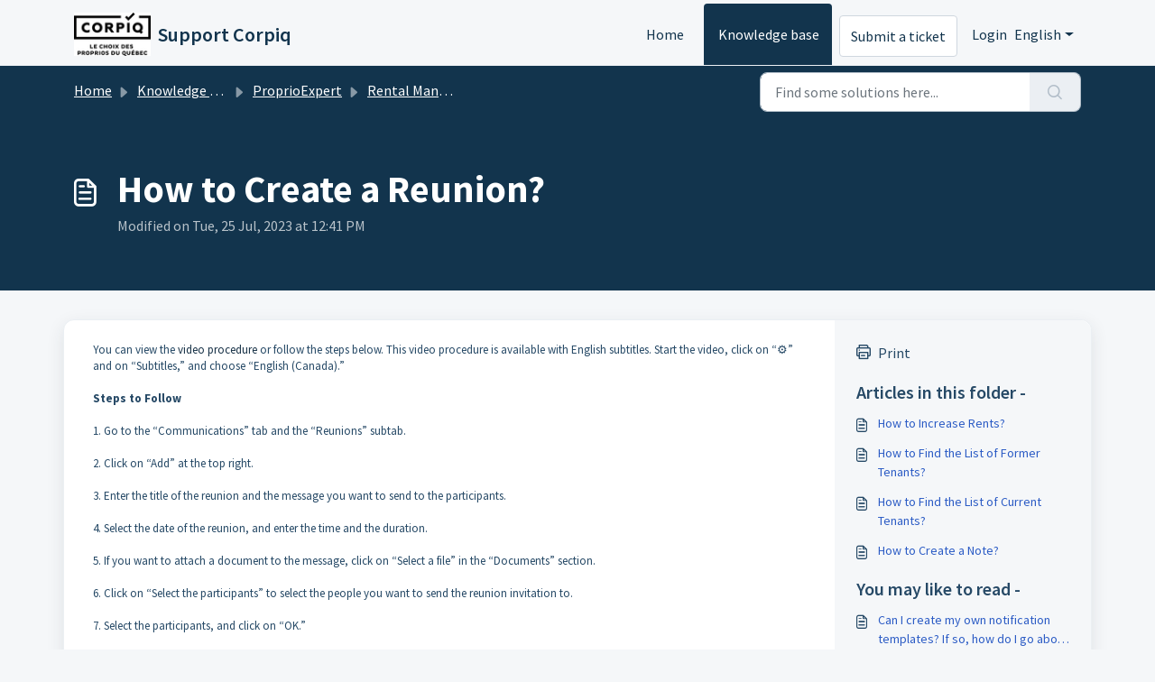

--- FILE ---
content_type: application/javascript
request_url: https://aide.corpiq.com/assets/cdn/portal/scripts/marketplace.js
body_size: 32584
content:
(window.webpackJsonp=window.webpackJsonp||[]).push([[95],{0:function(e,t,n){"use strict";function r(e,t){var n=Object.keys(e);if(Object.getOwnPropertySymbols){var r=Object.getOwnPropertySymbols(e);t&&(r=r.filter(function(t){return Object.getOwnPropertyDescriptor(e,t).enumerable})),n.push.apply(n,r)}return n}function i(e){for(var t=1;t<arguments.length;t++){var n=null!=arguments[t]?arguments[t]:{};t%2?r(Object(n),!0).forEach(function(t){f()(e,t,n[t])}):Object.getOwnPropertyDescriptors?Object.defineProperties(e,Object.getOwnPropertyDescriptors(n)):r(Object(n)).forEach(function(t){Object.defineProperty(e,t,Object.getOwnPropertyDescriptor(n,t))})}return e}function o(e){"loading"!==document.readyState?e():document.addEventListener("DOMContentLoaded",e)}function a(){var e,t=navigator,n=t.userAgent;return n.match(/chrome|chromium|crios/i)?e="chrome":n.match(/firefox|fxios/i)?e="firefox":n.match(/safari/i)?e="safari":n.match(/opr\//i)?e="opera":n.match(/edg/i)&&(e="edge"),e}function s(e){var t=arguments.length>1&&void 0!==arguments[1]?arguments[1]:"/support/",n=new URL(window.location.href).pathname,r=n.split(t)[0];return r?"".concat(r).concat(e):e}function l(e,t,n){var r=e.hasAttribute("disabled"),i=JSON.stringify(t)!==JSON.stringify(n);i?r&&e.removeAttribute("disabled"):!r&&e.setAttribute("disabled",!0)}n.d(t,"i",function(){return o}),n.d(t,"d",function(){return b}),n.d(t,"p",function(){return v}),n.d(t,"w",function(){return C}),n.d(t,"r",function(){return w}),n.d(t,"M",function(){return E}),n.d(t,"K",function(){return k}),n.d(t,"t",function(){return _}),n.d(t,"I",function(){return S}),n.d(t,"F",function(){return x}),n.d(t,"b",function(){return L}),n.d(t,"k",function(){return T}),n.d(t,"f",function(){return A}),n.d(t,"O",function(){return O}),n.d(t,"A",function(){return N}),n.d(t,"o",function(){return M}),n.d(t,"x",function(){return D}),n.d(t,"D",function(){return m}),n.d(t,"C",function(){return g}),n.d(t,"m",function(){return R}),n.d(t,"J",function(){return I}),n.d(t,"B",function(){return P}),n.d(t,"n",function(){return j}),n.d(t,"e",function(){return B}),n.d(t,"l",function(){return H}),n.d(t,"j",function(){return z}),n.d(t,"c",function(){return $}),n.d(t,"z",function(){return F}),n.d(t,"h",function(){return q}),n.d(t,"N",function(){return V}),n.d(t,"L",function(){return l}),n.d(t,"q",function(){return U}),n.d(t,"s",function(){return W}),n.d(t,"E",function(){return K}),n.d(t,"a",function(){return a}),n.d(t,"y",function(){return s}),n.d(t,"u",function(){return Z}),n.d(t,"g",function(){return G}),n.d(t,"H",function(){return X}),n.d(t,"v",function(){return Q}),n.d(t,"G",function(){return ee});var c=n(1),u=n.n(c),d=n(9),f=n.n(d),p=n(16),h=n(2),m=function(e){var t=document.createElement("div");return t.textContent=e,t.innerHTML.replace(/"/g,"&quot;")},g=function(e){try{return encodeURIComponent(e)}catch(t){return e}},v=function(){return window.localStorage.getItem("recentSearches")?JSON.parse(window.localStorage.getItem("recentSearches")):[]},b=function(){localStorage.setItem("recentSearches","")},y=function(){return window.store.currentLocale||window.store.defaultLocale},C=function(){var e=document.querySelector(".fw-recent-searches"),t=v();e.innerHTML=t.map(function(e){return'<li><a class="ps-32 line-clamp-2" href="/'.concat(y(),"/support/search?term=").concat(g(e),'">').concat(m(e),"</a></li>")}).join("")},w=function(e,t){return e&&e.classList.contains(t)},E=function(e){var t=[].concat(e);t.forEach(function(e){e&&e.classList.toggle("d-none")})},k=function(e){var t=arguments.length>1&&void 0!==arguments[1]?arguments[1]:"primary",n=[].concat(e);n.forEach(function(e){w(e,"btn-".concat(t))?e.classList.replace("btn-".concat(t),"btn-outline-".concat(t)):e.classList.replace("btn-outline-".concat(t),"btn-".concat(t))})},_=function(e){var t=[].concat(e);t.forEach(function(e){e&&!e.classList.contains("d-none")&&e.classList.add("d-none")})},S=function(e){var t=[].concat(e);t.forEach(function(e){e&&e.classList.contains("d-none")&&e.classList.remove("d-none")})},x=function(e,t){Object.keys(t).forEach(function(n){e.setAttribute(n,t[n])})},L=function(e){var t=document.createElement("input");x(t,{type:"hidden",name:"authenticity_token",value:window.csrfToken}),e.appendChild(t)},T=function(e,t){return fetch(e,i(i({},t),{},{headers:{"X-CSRF-Token":window.csrfToken}}))},A=function(e){var t=arguments.length>1&&void 0!==arguments[1]?arguments[1]:300,n=null;return function(){for(var r=arguments.length,i=new Array(r),o=0;r>o;o++)i[o]=arguments[o];clearTimeout(n),n=setTimeout(function(){e.apply(void 0,i)},t)}},O=function(e,t){e&&e.addEventListener("change",function(e){var t={};t[e.target.id]=e.target.value,Object(h.d)(e.target,Object(h.a)(e.target),t)}),t&&EventManager.on("click",t,function(){return e.dataset.formChanged=!1,Object(h.c)(e,Object(h.b)(e))?Promise.resolve():Promise.reject()})},N=function(e){[].concat(u()(e.querySelectorAll(".form-group .form-control")),u()(e.querySelectorAll(".form-group .form-check-input"))).forEach(function(e){w(e,"invalid")&&(e.classList.remove("invalid"),"checkbox"===e.type?(e.nextElementSibling.nextElementSibling.classList.remove("d-block"),e.nextElementSibling.nextElementSibling.classList.add("d-none")):(e.nextElementSibling.classList.remove("d-block"),e.nextElementSibling.classList.add("d-none")))})},M=function(e){return e.charCode?e.charCode:e.keyCode?e.keyCode:e.which?e.which:0},D=function(e){var t=M(e);return t>=48&&57>=t||t>=65&&90>=t||t>=96&&105>=t||8===t||32===t?!0:!1},I=function(e,t){return sessionStorage.setItem(e,JSON.stringify(t))},R=function(e){return sessionStorage.getItem(e)?JSON.parse(sessionStorage.getItem(e)):void 0},P=function(e){return sessionStorage.removeItem(e)},j=function(e){var t=["Bytes","KB","MB","GB","TB"];if(!e)return"0 Byte";var n=parseInt(Math.floor(Math.log(e)/Math.log(1024)));return"".concat(Math.round(e/Math.pow(1024,n),2)," ").concat(t[n])},B=function(e){return e.replace(/[A-Z]/g,function(e,t){return(0!==t?"-":"")+e.toLowerCase()})},H=function(e,t){for(var n=arguments.length>2&&void 0!==arguments[2]?arguments[2]:null;e&&e.tagName!==t.toUpperCase();){if(n&&e.tagName===n)return null;e=e.parentElement}return e},z={email:{presence:!0,email:!0}},$=50,F=function(){var e=arguments.length>0&&void 0!==arguments[0]?arguments[0]:[],t={},n=new URLSearchParams(document.location.search);return n.forEach(function(n,r){var i=decodeURIComponent(n);e.includes(r)||(r in t?t[r].push(i):t[r]=[i])}),t},q=function(e){return JSON.parse(JSON.stringify(e))},V=function(e){if(window.history.replaceState){var t="".concat(window.location.protocol,"//").concat(window.location.host).concat(window.location.pathname,"?").concat(e);window.history.replaceState({path:t},"",t)}},U=function(e){return"choicesInstance"in e},W=function(e){return"_flatpickr"in e},K=function(e){return e.offsetHeight+e.scrollTop>=e.scrollHeight},Y=function(e,t){var n=e.getAttribute("aria-describedby");n&&!t.getAttribute("aria-describedby")&&t.setAttribute("aria-describedby",n)},Z=function(e){var t={altInput:!0,altInputClass:"form-control alt-flatpickr-input",altFormat:"j M, Y",dateFormat:"Y-m-d",locale:window.I18n.t("portal_js_translations.flatpickr_translations"),onReady:function(e,t,n){n.altInput&&n.input&&Y(n.input,n.altInput)}};e.querySelectorAll('input[type="date"]').forEach(function(e){Object(p.a)(e,t)})},G=function(e){try{var t=e?String(e):"";return t.replace(/&lt;?/g,"<").replace(/&gt;?/g,">")}catch(n){return e}},X=function(e){var t,n,r,i,o,a,s;if(null!==e&&void 0!==e&&null!==(t=e.defaults)&&void 0!==t&&t.options){null!==(n=window)&&void 0!==n&&null!==(r=n.store)&&void 0!==r&&null!==(i=r.portalLaunchParty)&&void 0!==i&&i.enableStrictSearch&&(e.defaults.options.searchFields=["label"],e.defaults.options.fuseOptions={threshold:.1,ignoreLocation:!0,distance:1e3});var l=null===(o=window)||void 0===o?void 0:null===(a=o.store)||void 0===a?void 0:null===(s=a.portalLaunchParty)||void 0===s?void 0:s.homepageNavAccessibilityEnabled,c=document.getElementById("navbarContent");l&&c&&c.classList.add("home_nav_accessibility_lp")}},J=["notice","warning","error"],Q=function(){setTimeout(function(){J.forEach(function(e){var t=document.querySelector("#".concat(e,".alert"));t&&t.focus()})},500)},ee=function(e){var t=e.containerOuter.element,n=t.closest(".form-group");if(n){var r=n.querySelector("div.invalid-feedback"),i=r&&r.id;i&&!t.getAttribute("aria-describedby")&&t.setAttribute("aria-describedby",i)}}},112:function(e,t,n){function r(t){var n="function"==typeof Map?new Map:void 0;return e.exports=r=function(e){function t(){return s(e,arguments,i(this).constructor)}if(null===e||!a(e))return e;if("function"!=typeof e)throw new TypeError("Super expression must either be null or a function");if("undefined"!=typeof n){if(n.has(e))return n.get(e);n.set(e,t)}return t.prototype=Object.create(e.prototype,{constructor:{value:t,enumerable:!1,writable:!0,configurable:!0}}),o(t,e)},e.exports["default"]=e.exports,e.exports.__esModule=!0,r(t)}var i=n(14),o=n(149),a=n(201),s=n(202);e.exports=r,e.exports["default"]=e.exports,e.exports.__esModule=!0},156:function(e,t,n){"use strict";n.r(t),t["default"]='<div\n  class="alert alert-{{type}} alert-dismissible fade show mb-0"\n  role="alert"\n  data-test-id="notification-alert"\n  >\n  {%if title.size > 0 %}\n    <h4 class="alert-heading" data-test-id="heading">{{ title | escape }}</h4>\n  {% endif %}\n  \n  {{ message | escape }}\n\n  {%if dismissible %}\n    <button type="button" class="btn-close" data-bs-dismiss="alert" aria-label="{{ \'portal_elements.close\' | t }}" data-test-id="btn-close"></button>\n  {% endif %}\n</div>'},157:function(e,t,n){"use strict";n.r(t),t["default"]='<div class="modal fade" id="confirm-dialog" data-test-id="confirm-dialog" tabindex="-1" role="dialog" aria-labelledby="modal-title" aria-describedby="modal-body" data-bs-backdrop="{{ backdrop }}" data-bs-keyboard="{{ keyboard }}" aria-hidden="true">\n  <div class="modal-dialog" role="document">\n    <div class="modal-content">\n      <div class="modal-header border-0">\n        <h5 class="modal-title" id="modal-title" data-test-id="modal-title">{{ title | escape }}</h5>\n        <button type="button" class="btn-close" data-bs-dismiss="modal" aria-label="{{ \'portal_elements.close\' | t }}" data-test-id="btn-close"></button>\n      </div>\n\n      <div class="modal-body" id="modal-body" data-test-id="modal-body">\n        {{ message | escape }}\n      </div>\n      \n      <div class="modal-footer border-0">\n        {% element \'button\' %}\n          {\n            "id": "btn-continue",\n            "class": "btn-primary",\n            "content": "{{ saveLabel | escape }}",\n            "other_attributes": [\n              { "key": "role", "value": "button"},\n              { "key": "aria-label", "value": "{{ saveLabel | escape }}"},\n              { "key": "data-bs-dismiss", "value": "modal" },\n              { "key": "data-test-id", "value": "btn-continue" }\n            ]\n          }\n        {% endelement %}\n\n        {% element \'button\' %}\n          {\n            "id": "btn-cancel",\n            "class": "btn-default",\n            "content": "{{ cancelLabel | escape }}",\n            "other_attributes": [\n              { "key": "role", "value": "button" },\n              { "key": "aria-label", "value": "{{ cancelLabel | escape }}" },\n              { "key": "data-bs-dismiss", "value": "modal" },\n              { "key": "data-test-id", "value": "btn-cancel" }\n            ]\n          }\n        {% endelement %}\n      </div>\n    </div>\n  </div>\n</div>'},167:function(e,t,n){function r(e,t){if(null==e)return{};var n,r,o=i(e,t);if(Object.getOwnPropertySymbols){var a=Object.getOwnPropertySymbols(e);for(r=0;r<a.length;r++)n=a[r],t.indexOf(n)>=0||Object.prototype.propertyIsEnumerable.call(e,n)&&(o[n]=e[n])}return o}var i=n(200);e.exports=r,e.exports["default"]=e.exports,e.exports.__esModule=!0},168:function(e,t,n){"use strict";(function(e){function r(e,t){var n=Object.keys(e);if(Object.getOwnPropertySymbols){var r=Object.getOwnPropertySymbols(e);t&&(r=r.filter(function(t){return Object.getOwnPropertyDescriptor(e,t).enumerable})),n.push.apply(n,r)}return n}function i(e){for(var t=1;t<arguments.length;t++){var n=null!=arguments[t]?arguments[t]:{};t%2?r(Object(n),!0).forEach(function(t){a()(e,t,n[t])}):Object.getOwnPropertyDescriptors?Object.defineProperties(e,Object.getOwnPropertyDescriptors(n)):r(Object(n)).forEach(function(t){Object.defineProperty(e,t,Object.getOwnPropertyDescriptor(n,t))})}return e}n.d(t,"a",function(){return d});var o=n(9),a=n.n(o),s=n(5),l=n.n(s),c=n(169),u=new c.a;u.registerTag("element",{parse:function(e,t){var n=this,r=e.args.match(/'(\w+)'/)[1],i=r.substr(0,r.lastIndexOf("/"));this.elementPath=""!==i?"".concat(i,"/"):"",this.elementName=r.split("/").pop(),this.templates=[];var o=this.liquid.parser.parseStream(t);o.on("tag:endelement",function(){o.stop()}).on("template",function(e){n.templates.push(e)}).on("end",function(){throw new Error(window.I18n.translate("portal_elements.error_messages.liquid_tag_not_closed",{tagName:e.getText()}))}),o.start()},render:l.a.mark(function f(t,r){var o,a,s,c,u,d;return l.a.wrap(function(l){for(;;)switch(l.prev=l.next){case 0:return l.t0=JSON,l.next=3,this.liquid.renderer.renderTemplates(this.templates,t);case 3:if(l.t1=l.sent,a=l.t0.parse.call(l.t0,l.t1),null===(o=e)||void 0===o||!o.env.JEST_WORKER_ID){l.next=14;break}c=n(!function(){var e=new Error("Cannot find module '../../../../liquid-mocks/mock-data/elements'");throw e.code="MODULE_NOT_FOUND",e}()),u=c[this.elementName]||{},Object.keys(a).forEach(function(e){""===a[e]&&u[e]&&delete a[e]}),a=i(i({},u),a),d=n(204),s=this.liquid.renderFileSync(d.resolve(helpkitPortalFilesPath,"elements/".concat(this.elementPath,"_").concat(this.elementName,".liquid")),a),l.next=20;break;case 14:return l.t2=this.liquid,l.next=17,n(205)("./".concat(this.elementPath,"_").concat(this.elementName,".liquid"));case 17:l.t3=l.sent["default"],l.t4=a,s=l.t2.parseAndRenderSync.call(l.t2,l.t3,l.t4);case 20:r.write(s);case 21:case"end":return l.stop()}},f,this)})}),u.registerFilter("t",function(e){return window.I18n.translate(e)});var d=function(e,t){return u.parseAndRender(e,t)}}).call(this,n(154))},169:function(e,t,n){"use strict";function r(e,t){var n="undefined"!=typeof Symbol&&e[Symbol.iterator]||e["@@iterator"];if(!n){if(Array.isArray(e)||(n=i(e))||t&&e&&"number"==typeof e.length){n&&(e=n);var r=0,o=function(){};return{s:o,n:function(){return r>=e.length?{done:!0}:{done:!1,value:e[r++]}},e:function(e){throw e},f:o}}throw new TypeError("Invalid attempt to iterate non-iterable instance.\nIn order to be iterable, non-array objects must have a [Symbol.iterator]() method.")}var a,s=!0,l=!1;return{s:function(){n=n.call(e)},n:function(){var e=n.next();return s=e.done,e},e:function(e){l=!0,a=e},f:function(){try{s||null==n["return"]||n["return"]()}finally{if(l)throw a}}}}function i(e,t){if(e){if("string"==typeof e)return o(e,t);var n=Object.prototype.toString.call(e).slice(8,-1);return"Object"===n&&e.constructor&&(n=e.constructor.name),"Map"===n||"Set"===n?Array.from(e):"Arguments"===n||/^(?:Ui|I)nt(?:8|16|32)(?:Clamped)?Array$/.test(n)?o(e,t):void 0}}function o(e,t){(null==t||t>e.length)&&(t=e.length);for(var n=0,r=new Array(t);t>n;n++)r[n]=e[n];return r}function a(e){var t=s();return function(){var n,r=Mt()(e);if(t){var i=Mt()(this).constructor;n=Reflect.construct(r,arguments,i)}else n=r.apply(this,arguments);return Ot()(this,n)}}function s(){if("undefined"==typeof Reflect||!Reflect.construct)return!1;if(Reflect.construct.sham)return!1;if("function"==typeof Proxy)return!0;try{return Boolean.prototype.valueOf.call(Reflect.construct(Boolean,[],function(){})),!0}catch(e){return!1}}function l(e){return"[object String]"===Jt.call(e)}function c(e){return"function"==typeof e}function u(e){return e=d(e),h(e)?"":String(e)}function d(e){return e instanceof Gt?e.valueOf():e}function f(e){return"number"==typeof e}function p(e){return e&&c(e.toLiquid)?p(e.toLiquid()):e}function h(e){return null===e||void 0===e}function m(e){return"[object Array]"===Jt.call(e)}function g(e,t){e=e||{};for(var n in e)if(e.hasOwnProperty(n)&&t(e[n],n,e)===!1)break;return e}function v(e){return e[e.length-1]}function b(e){var t=Ft()(e);return null!==e&&("object"===t||"function"===t)}function y(e,t){for(var n=arguments.length>2&&void 0!==arguments[2]?arguments[2]:1,r=[],i=e;t>i;i+=n)r.push(i);return r}function C(e,t){var n=arguments.length>2&&void 0!==arguments[2]?arguments[2]:" ";return E(e,t,n,function(e,t){return t+e})}function w(e,t){var n=arguments.length>2&&void 0!==arguments[2]?arguments[2]:" ";return E(e,t,n,function(e,t){return e+t})}function E(e,t,n,r){e=String(e);for(var i=t-e.length;i-->0;)e=r(e,n);return e}function k(e){return e}function _(e){return e.replace(/(\w?)([A-Z])/g,function(e,t,n){return(t?t+"_":"")+n.toLowerCase()})}function S(e){var t=zt()(e).some(function(e){return e>="a"&&"z">=e});return t?e.toUpperCase():e.toLowerCase()}function x(e,t){return e.length>t?e.substr(0,t-3)+"...":e}function L(e,t){return null==e&&null==t?0:null==e?1:null==t?-1:(e=Qt.call(e),t=Qt.call(t),t>e?-1:e>t?1:0)}function T(e,t){var n=document.createElement("base");n.href=e;var r=document.getElementsByTagName("head")[0];r.insertBefore(n,r.firstChild);var i=document.createElement("a");i.href=t;var o=i.href;return r.removeChild(n),o}function A(e,t,n){e.length&&"/"!==v(e)&&(e+="/");var r=T(e,t);return r.replace(/^(\w+:\/\/[^/]+)(\/[^?]+)/,function(e,t,r){var i=r.split("/").pop();return/\.\w+$/.test(i)?e:t+r+n})}function O(e){return N.apply(this,arguments)}function N(){return N=Bt()(Yt.a.mark(function e(t){return Yt.a.wrap(function(e){for(;;)switch(e.prev=e.next){case 0:return e.abrupt("return",new Promise(function(e,n){var r=new XMLHttpRequest;r.onload=function(){r.status>=200&&r.status<300?e(r.responseText):n(new Error(r.statusText))},r.onerror=function(){n(new Error("An error occurred whilst receiving the response."))},r.open("GET",t),r.send()}));case 1:case"end":return e.stop()}},e)})),N.apply(this,arguments)}function M(e){var t=new XMLHttpRequest;if(t.open("GET",e,!1),t.send(),t.status<200||t.status>=300)throw new Error(t.statusText);return t.responseText}function D(e){return I.apply(this,arguments)}function I(){return I=Bt()(Yt.a.mark(function e(t){return Yt.a.wrap(function(e){for(;;)switch(e.prev=e.next){case 0:return e.abrupt("return",!0);case 1:case"end":return e.stop()}},e)})),I.apply(this,arguments)}function R(e){return!0}function P(e){return e&&c(e.equals)}function j(e,t){return!B(e,t)}function B(e,t){return t.opts.jsTruthy?!e:e===!1||void 0===e||null===e}function H(e){for(var t={},n=0,r=Object.entries(e);n<r.length;n++){for(var i=Pt()(r[n],2),o=i[0],a=i[1],s=t,l=0;l<o.length;l++){var c=o[l];s[c]=s[c]||{},l===o.length-1&&on[o.charCodeAt(l)]&an&&(s[c].needBoundary=!0),s=s[c]}s.handler=a,s.end=!0}return t}function z(e){if(e=e||{},e.hasOwnProperty("root")&&(e.root=F(e.root)),e.hasOwnProperty("cache")){var t;t="number"==typeof e.cache?e.cache>0?new tn(e.cache):void 0:"object"===Ft()(e.cache)?e.cache:e.cache?new tn(1024):void 0,e.cache=t}return e.hasOwnProperty("operators")&&(e.operatorsTrie=H(e.operators)),e}function $(e){return Object.assign({},pn,e)}function F(e){return m(e)?e:l(e)?[e]:[]}function q(e){var t=e.getPosition(),n=Pt()(t,1),r=n[0],i=e.input.split("\n"),o=Math.max(r-2,1),a=Math.min(r+3,i.length),s=y(o,a+1).map(function(e){var t=e===r?">> ":"   ",n=C(String(e),String(a).length),o=i[e-1];return"".concat(t).concat(n,"| ").concat(o)}).join("\n");return s}function V(e,t){t.file&&(e+=", file:".concat(t.file));var n=t.getPosition(),r=Pt()(n,2),i=r[0],o=r[1];return e+=", line:".concat(i,", col:").concat(o)}function U(e,t){return h(e)?e:(e=p(e),c(e[t])?e[t]():e instanceof Gt?e.hasOwnProperty(t)?e[t]:e.liquidMethodMissing(t):"size"===t?Y(e):"first"===t?W(e):"last"===t?K(e):e[t])}function W(e){return m(e)?e[0]:e.first}function K(e){return m(e)?e[e.length-1]:e.last}function Y(e){return m(e)||l(e)?e.length:e.size}function Z(e){return!!(ae(e)&fn.Delimited)}function G(e){return ae(e)===fn.Operator}function X(e){return ae(e)===fn.HTML}function J(e){return ae(e)===fn.Output}function Q(e){return ae(e)===fn.Tag}function ee(e){return ae(e)===fn.Quoted}function te(e){return ae(e)===fn.Literal}function ne(e){return ae(e)===fn.Number}function re(e){return ae(e)===fn.PropertyAccess}function ie(e){return ae(e)===fn.Word}function oe(e){return ae(e)===fn.Range}function ae(e){return e?e.kind:-1}function se(e,t){for(var n=!1,r=0;r<e.length;r++){var i=e[r];Z(i)&&(!n&&i.trimLeft&&le(e[r-1],t.greedy),Q(i)&&("raw"===i.name?n=!0:"endraw"===i.name&&(n=!1)),!n&&i.trimRight&&ce(e[r+1],t.greedy))}}function le(e,t){if(e&&X(e))for(var n=t?sn:cn;on[e.input.charCodeAt(e.end-1-e.trimRight)]&n;)e.trimRight++}function ce(e,t){if(e&&X(e)){for(var n=t?sn:cn;on[e.input.charCodeAt(e.begin+e.trimLeft)]&n;)e.trimLeft++;"\n"===e.input.charAt(e.begin+e.trimLeft)&&e.trimLeft++}}function ue(e){var t=e.charCodeAt(0);return t>=97?t-87:t>=65?t-55:t-48}function de(e){for(var t="",n=1;n<e.length-1;n++)if("\\"===e[n])if(void 0!==Pn[e[n+1]])t+=Pn[e[++n]];else if("u"===e[n+1]){for(var r=0,i=n+2;n+5>=i&&In.test(e[i]);)r=16*r+ue(e[i++]);n=i-1,t+=String.fromCharCode(r)}else if(Rn.test(e[n+1])){for(var o=n+1,a=0;n+3>=o&&Rn.test(e[o]);)a=8*a+ue(e[o++]);n=o-1,t+=String.fromCharCode(a)}else t+=e[++n];else t+=e[n];return t}function fe(e,t){if(!e){var n=t?t():"expect ".concat(e," to be true");throw new Cn(n)}}function pe(e,t,n){for(var r,i=arguments.length>3&&void 0!==arguments[3]?arguments[3]:e.length,o=n,a=t;o[e[a]]&&i>a;)o=o[e[a++]],o.end&&(r=o);return r?r.needBoundary&&on[e.charCodeAt(a)]&an?-1:a:-1}function he(e,t){var n=arguments.length>2&&void 0!==arguments[2]?arguments[2]:!1;return re(e)?me(e,t,n):oe(e)?Ce(e,t):te(e)?ye(e):ne(e)?ge(e):ie(e)?e.getText():ee(e)?ve(e):void 0}function me(e,t,n){var r=e.getVariableAsText(),i=e.props.map(function(e){return he(e,t,!1)});try{return t.get([r].concat(zt()(i)))}catch(o){if(n&&"InternalUndefinedVariableError"===o.name)return null;throw new bn(o,e)}}function ge(e){var t=e.whole.content+"."+(e.decimal?e.decimal.content:"");return Number(t)}function ve(e){return de(e.getText())}function be(e,t,n,r,i){var o=e[t.operator];return o(n,r,i)}function ye(e){return On[e.literal]}function Ce(e,t){var n=he(e.lhs,t),r=he(e.rhs,t);return y(+n,+r+1)}function we(e){var t,n,i,o;return Yt.a.wrap(function(a){for(;;)switch(a.prev=a.next){case 0:t=[],n=r(e),a.prev=2,n.s();case 4:if((i=n.n()).done){a.next=19;break}if(o=i.value,!G(o)){a.next=15;break}case 7:if(!(t.length&&t[t.length-1].getPrecedence()>o.getPrecedence())){a.next=12;break}return a.next=10,t.pop();case 10:a.next=7;break;case 12:t.push(o),a.next=17;break;case 15:return a.next=17,o;case 17:a.next=4;break;case 19:a.next=24;break;case 21:a.prev=21,a.t0=a["catch"](2),n.e(a.t0);case 24:return a.prev=24,n.f(),a.finish(24);case 27:if(!t.length){a.next=32;break}return a.next=30,t.pop();case 30:a.next=27;break;case 32:case"end":return a.stop()}},Zt,null,[[2,21,24,27]])}function Ee(e){return m(e)}function ke(e){var t={then:function(t){return t(e)},"catch":function(){return t}};return t}function _e(e){var t={then:function(n,r){return r?r(e):t},"catch":function(t){return t(e)}};return t}function Se(e){return e&&c(e.then)}function xe(e){return e&&c(e.next)&&c(e["throw"])&&c(e["return"])}function Le(e){function t(n){var r;try{r=e.next(n)}catch(i){return _e(i)}return r.done?ke(r.value):Le(r.value).then(t,function(n){var r;try{r=e["throw"](n)}catch(i){return _e(i)}return r.done?ke(r.value):t(r.value)})}return Se(e)?e:xe(e)?t():ke(e)}function Te(e){return Promise.resolve(Le(e))}function Ae(e){var t;return Le(e).then(function(e){return t=e,ke(t)})["catch"](function(e){throw e}),t}function Oe(e){return m(e)?e:l(e)&&e.length>0?[e]:b(e)?Object.keys(e).map(function(t){return[t,e[t]]}):[]}function Ne(e){return m(e)?e:[e]}function Me(e){var t=e.readIdentifier().content;if(t)return t;var n=e.readQuoted();return n?ve(n):void 0}function De(e){return u(e).replace(/&|<|>|"|'/g,function(e){return Tr[e]})}function Ie(e){return String(e).replace(/&(amp|lt|gt|#34|#39);/g,function(e){return Ar[e]})}function Re(e){return De(Ie(e))}function Pe(e){return e.replace(/\n/g,"<br />\n")}function je(e){return e.replace(/<script.*?<\/script>|<!--.*?-->|<style.*?<\/style>|<.*?>/g,"")}function Be(e){var t=arguments.length>1&&void 0!==arguments[1]?arguments[1]:0,n=Math.pow(10,t);return Math.round(e*n)/n}function He(e,t){return Number(e)+Number(t)}function ze(e,t){return e&&e.sort?void 0!==t?zt()(e).sort(function(e,n){return L(e[t],n[t])}):zt()(e).sort(L):[]}function $e(e,t){var n=this,r=function(e){return t?n.context.getFromScope(e,t.split(".")):e};return Ne(e).sort(function(e,t){return e=r(e),t=r(t),t>e?-1:e>t?1:0})}function Fe(e,t){var n=this;return Ne(e).map(function(e){return n.context.getFromScope(e,t.split("."))})}function qe(e){return Ne(e).filter(function(e){return!h(e)})}function Ve(e,t){return Ne(e).concat(t)}function Ue(e,t){var n=arguments.length>2&&void 0!==arguments[2]?arguments[2]:1;return t=0>t?e.length+t:t,e.slice(t,t+n)}function We(e,t,n){var r=this;return Ne(e).filter(function(e){var i=r.context.getFromScope(e,String(t).split("."));return void 0===n?j(i,r.context):i===n})}function Ke(e){var t={};return(e||[]).filter(function(e){return t.hasOwnProperty(String(e))?!1:(t[String(e)]=!0,!0)})}function Ye(e){return e.slice(0,3)}function Ze(e){var t=Je(e)?29:28;return[31,t,31,30,31,30,31,31,30,31,30,31]}function Ge(e){for(var t=0,n=0;n<e.getMonth();++n)t+=Ze(e)[n];return t+e.getDate()}function Xe(e,t){var n=Ge(e)+(t-e.getDay()),r=new Date(e.getFullYear(),0,1),i=7-r.getDay()+t;return String(Math.floor((n-i)/7)+1)}function Je(e){var t=e.getFullYear();return!(0!==(3&t)||!(t%100||t%400===0&&t))}function Qe(e){var t=e.getDate().toString(),n=parseInt(t.slice(-1));return Xr[n]||Xr["default"]}function et(e){return parseInt(e.getFullYear().toString().substring(0,2),10)}function tt(e,t){var n=e;n instanceof ti&&(n=n.getDisplayDate());for(var r,i="",o=t;r=Wr.exec(o);)i+=o.slice(0,r.index),o=o.slice(r.index+r[0].length),i+=nt(n,r);return i+o}function nt(e,t){var n=Pt()(t,5),i=n[0],o=n[1],a=void 0===o?"":o,s=n[2],l=n[3],c=n[4],u=ei[c];if(!u)return i;var d,f={},p=r(a);try{for(p.s();!(d=p.n()).done;){var h=d.value;f[h]=!0}}catch(m){p.e(m)}finally{p.f()}var g=String(u(e,{flags:f,width:s,modifier:l})),v=Qr[c]||"0",b=s||Jr[c]||0;return f["^"]?g=g.toUpperCase():f["#"]&&(g=S(g)),f._?v=" ":f[0]&&(v="0"),f["-"]&&(b=0),C(g,b,v)}function rt(e,t){var n=e;return"now"===e||"today"===e?n=new Date:f(e)?n=new Date(1e3*e):l(e)&&(n=/^\d+$/.test(e)?new Date(1e3*+e):this.context.opts.preserveTimezones?new ti(e):new Date(e)),it(n)?tt(n,t):e}function it(e){return e instanceof Date&&!isNaN(e.getTime())}function ot(e,t){return m(e)||l(e)?e.length?e:t:B(d(e),this.context)?t:e}function at(e){return JSON.stringify(e)}function st(e,t){return fe(2===arguments.length,function(){return"append expect 2 arguments"}),u(e)+u(t)}function lt(e,t){return fe(2===arguments.length,function(){return"prepend expect 2 arguments"}),u(t)+u(e)}function ct(e){return u(e).replace(/^\s+/,"")}function ut(e){return u(e).toLowerCase()}function dt(e){return u(e).toUpperCase()}function ft(e,t){return u(e).split(String(t)).join("")}function pt(e,t){return u(e).replace(String(t),"")}function ht(e){return u(e).replace(/\s+$/,"")}function mt(e,t){return u(e).split(String(t))}function gt(e){return u(e).trim()}function vt(e){return u(e).replace(/\n/g,"")}function bt(e){return e=u(e),e.charAt(0).toUpperCase()+e.slice(1).toLowerCase()}function yt(e,t,n){return u(e).split(String(t)).join(n)}function Ct(e,t,n){return u(e).replace(String(t),n)}function wt(e){var t=arguments.length>1&&void 0!==arguments[1]?arguments[1]:50,n=arguments.length>2&&void 0!==arguments[2]?arguments[2]:"...";return e=u(e),e.length<=t?e:e.substr(0,t-n.length)+n}function Et(e){var t=arguments.length>1&&void 0!==arguments[1]?arguments[1]:15,n=arguments.length>2&&void 0!==arguments[2]?arguments[2]:"...",r=e.split(/\s+/),i=r.slice(0,t).join(" ");return r.length>=t&&(i+=n),i}n.d(t,"a",function(){return oi});var kt=n(96),_t=n.n(kt),St=n(32),xt=n.n(St),Lt=n(11),Tt=n.n(Lt),At=n(29),Ot=n.n(At),Nt=n(14),Mt=n.n(Nt),Dt=n(112),It=n.n(Dt),Rt=n(3),Pt=n.n(Rt),jt=n(19),Bt=n.n(jt),Ht=n(1),zt=n.n(Ht),$t=n(22),Ft=n.n($t),qt=n(4),Vt=n.n(qt),Ut=n(6),Wt=n.n(Ut),Kt=n(5),Yt=n.n(Kt),Zt=Yt.a.mark(we),Gt=function(){function e(){Vt()(this,e)}return Wt()(e,[{key:"valueOf",value:function(){return void 0}},{key:"liquidMethodMissing",value:function(e){return void 0}}]),e}(),Xt=function(){return Xt=Object.assign||function(e){for(var t,n=1,r=arguments.length;r>n;n++){t=arguments[n];for(var i in t)Object.prototype.hasOwnProperty.call(t,i)&&(e[i]=t[i])}return e},Xt.apply(this,arguments)},Jt=Object.prototype.toString,Qt=String.prototype.toLowerCase,en=function ai(e,t,n,r){Vt()(this,ai),this.key=e,this.value=t,this.next=n,this.prev=r},tn=function(){function e(t){var n=arguments.length>1&&void 0!==arguments[1]?arguments[1]:0;Vt()(this,e),this.limit=t,this.size=n,this.cache={},this.head=new en("HEAD",null,null,null),this.tail=new en("TAIL",null,null,null),this.head.next=this.tail,this.tail.prev=this.head}return Wt()(e,[{key:"write",value:function(e,t){if(this.cache[e])this.cache[e].value=t;else{var n=new en(e,t,this.head.next,this.head);this.head.next.prev=n,this.head.next=n,this.cache[e]=n,this.size++,this.ensureLimit()}}},{key:"read",value:function(e){if(this.cache[e]){var t=this.cache[e].value;return this.remove(e),this.write(e,t),t}}},{key:"remove",value:function(e){var t=this.cache[e];t.prev.next=t.next,t.next.prev=t.prev,delete this.cache[e],this.size--}},{key:"clear",value:function(){this.head.next=this.tail,this.tail.prev=this.head,this.size=0,this.cache={}}},{key:"ensureLimit",value:function(){this.size>this.limit&&this.remove(this.tail.prev.key)}}]),e}(),nn=Object.freeze({resolve:A,readFile:O,readFileSync:M,exists:D,existsSync:R}),rn={"==":function(e,t){return P(e)?e.equals(t):P(t)?t.equals(e):e===t},"!=":function(e,t){return P(e)?!e.equals(t):P(t)?!t.equals(e):e!==t},">":function(e,t){return P(e)?e.gt(t):P(t)?t.lt(e):e>t},"<":function(e,t){return P(e)?e.lt(t):P(t)?t.gt(e):t>e},">=":function(e,t){return P(e)?e.geq(t):P(t)?t.leq(e):e>=t},"<=":function(e,t){return P(e)?e.leq(t):P(t)?t.geq(e):t>=e},contains:function(e,t){return e&&c(e.indexOf)?e.indexOf(t)>-1:!1},and:function(e,t,n){return j(e,n)&&j(t,n)},or:function(e,t,n){return j(e,n)||j(t,n)}},on=[0,0,0,0,0,0,0,0,0,20,4,4,4,20,0,0,0,0,0,0,0,0,0,0,0,0,0,0,0,0,0,0,20,2,8,0,0,0,0,8,0,0,0,64,0,65,0,0,33,33,33,33,33,33,33,33,33,33,0,0,2,2,2,1,0,1,1,1,1,1,1,1,1,1,1,1,1,1,1,1,1,1,1,1,1,1,1,1,1,1,1,0,0,0,0,1,0,1,1,1,1,1,1,1,1,1,1,1,1,1,1,1,1,1,1,1,1,1,1,1,1,1,1,0,0,0,0,0],an=1,sn=4,ln=8,cn=16,un=32,dn=64;on[160]=on[5760]=on[6158]=on[8192]=on[8193]=on[8194]=on[8195]=on[8196]=on[8197]=on[8198]=on[8199]=on[8200]=on[8201]=on[8202]=on[8232]=on[8233]=on[8239]=on[8287]=on[12288]=sn;var fn,pn={root:["."],cache:void 0,extname:"",fs:nn,dynamicPartials:!0,jsTruthy:!1,trimTagRight:!1,trimTagLeft:!1,trimOutputRight:!1,trimOutputLeft:!1,greedy:!0,tagDelimiterLeft:"{%",tagDelimiterRight:"%}",outputDelimiterLeft:"{{",outputDelimiterRight:"}}",preserveTimezones:!1,strictFilters:!1,strictVariables:!1,lenientIf:!1,globals:{},keepOutputType:!1,operators:rn,operatorsTrie:H(rn)},hn=function(e){function t(e,r){var i;return Vt()(this,t),i=n.call(this,e.message),i.originalError=e,i.token=r,i.context="",i}Tt()(t,e);var n=a(t);return Wt()(t,[{key:"update",value:function(){var e=this.originalError;this.context=q(this.token),this.message=V(e.message,this.token),this.stack=this.message+"\n"+this.context+"\n"+this.stack+"\nFrom "+e.stack}}]),t}(It()(Error)),mn=function(e){function t(e,r){var i,o;return Vt()(this,t),o=n.call(this,new Error(e),r),o.name="TokenizationError",xt()((i=_t()(o),Mt()(t.prototype)),"update",i).call(i),o}Tt()(t,e);var n=a(t);return t}(hn),gn=function(e){function t(e,r){var i,o;return Vt()(this,t),o=n.call(this,e,r),o.name="ParseError",o.message=e.message,xt()((i=_t()(o),Mt()(t.prototype)),"update",i).call(i),o}Tt()(t,e);var n=a(t);return t}(hn),vn=function(e){function t(e,r){var i,o;return Vt()(this,t),o=n.call(this,e,r.token),o.name="RenderError",o.message=e.message,xt()((i=_t()(o),Mt()(t.prototype)),"update",i).call(i),o}Tt()(t,e);var n=a(t);return Wt()(t,null,[{key:"is",value:function(e){return"RenderError"===e.name}}]),t}(hn),bn=function(e){function t(e,r){var i,o;return Vt()(this,t),o=n.call(this,e,r),o.name="UndefinedVariableError",o.message=e.message,xt()((i=_t()(o),Mt()(t.prototype)),"update",i).call(i),o}Tt()(t,e);var n=a(t);return t}(hn),yn=function(e){function t(e){var r;return Vt()(this,t),r=n.call(this,"undefined variable: ".concat(e)),
r.name="InternalUndefinedVariableError",r.variableName=e,r}Tt()(t,e);var n=a(t);return t}(It()(Error)),Cn=function(e){function t(e){var r;return Vt()(this,t),r=n.call(this,e),r.name="AssertionError",r.message=e+"",r}Tt()(t,e);var n=a(t);return t}(It()(Error)),wn=function(){function e(){var t=arguments.length>0&&void 0!==arguments[0]?arguments[0]:{},n=arguments.length>1&&void 0!==arguments[1]?arguments[1]:pn,r=arguments.length>2&&void 0!==arguments[2]?arguments[2]:!1;Vt()(this,e),this.scopes=[{}],this.registers={},this.sync=r,this.opts=n,this.globals=n.globals,this.environments=t}return Wt()(e,[{key:"getRegister",value:function(e){var t=arguments.length>1&&void 0!==arguments[1]?arguments[1]:{};return this.registers[e]=this.registers[e]||t}},{key:"setRegister",value:function(e,t){return this.registers[e]=t}},{key:"saveRegister",value:function(){for(var e=this,t=arguments.length,n=new Array(t),r=0;t>r;r++)n[r]=arguments[r];return n.map(function(t){return[t,e.getRegister(t)]})}},{key:"restoreRegister",value:function(e){var t=this;return e.forEach(function(e){var n=Pt()(e,2),r=n[0],i=n[1];return t.setRegister(r,i)})}},{key:"getAll",value:function(){return[this.globals,this.environments].concat(zt()(this.scopes)).reduce(function(e,t){return Xt(e,t)},{})}},{key:"get",value:function(e){var t=this.findScope(e[0]);return this.getFromScope(t,e)}},{key:"getFromScope",value:function(e,t){var n=this;return"string"==typeof t&&(t=t.split(".")),t.reduce(function(e,t){if(e=U(e,t),h(e)&&n.opts.strictVariables)throw new yn(t);return e},e)}},{key:"push",value:function(e){return this.scopes.push(e)}},{key:"pop",value:function(){return this.scopes.pop()}},{key:"bottom",value:function(){return this.scopes[0]}},{key:"findScope",value:function(e){for(var t=this.scopes.length-1;t>=0;t--){var n=this.scopes[t];if(e in n)return n}return e in this.environments?this.environments:this.globals}}]),e}();!function(e){e[e.Number=1]="Number",e[e.Literal=2]="Literal",e[e.Tag=4]="Tag",e[e.Output=8]="Output",e[e.HTML=16]="HTML",e[e.Filter=32]="Filter",e[e.Hash=64]="Hash",e[e.PropertyAccess=128]="PropertyAccess",e[e.Word=256]="Word",e[e.Range=512]="Range",e[e.Quoted=1024]="Quoted",e[e.Operator=2048]="Operator",e[e.Delimited=12]="Delimited"}(fn||(fn={}));var En,kn=(Object.freeze({isDelimitedToken:Z,isOperatorToken:G,isHTMLToken:X,isOutputToken:J,isTagToken:Q,isQuotedToken:ee,isLiteralToken:te,isNumberToken:ne,isPropertyAccessToken:re,isWordToken:ie,isRangeToken:oe}),function(){function e(t,n,r,i,o){Vt()(this,e),this.kind=t,this.input=n,this.begin=r,this.end=i,this.file=o}return Wt()(e,[{key:"getText",value:function(){return this.input.slice(this.begin,this.end)}},{key:"getPosition",value:function(){for(var e=1,t=1,n=0;n<this.begin;n++)"\n"===this.input[n]?(e++,t=1):t++;return[e,t]}},{key:"size",value:function(){return this.end-this.begin}}]),e}()),_n=function(e){function t(e,r){var i;return Vt()(this,t),i=n.call(this,fn.Number,e.input,e.begin,r?r.end:e.end,e.file),i.whole=e,i.decimal=r,i}Tt()(t,e);var n=a(t);return t}(kn),Sn=function(e){function t(e,r,i,o){var a;return Vt()(this,t),a=n.call(this,fn.Word,e,r,i,o),a.input=e,a.begin=r,a.end=i,a.file=o,a.content=a.getText(),a}Tt()(t,e);var n=a(t);return Wt()(t,[{key:"isNumber",value:function(){for(var e=arguments.length>0&&void 0!==arguments[0]?arguments[0]:!1,t=e&&on[this.input.charCodeAt(this.begin)]&dn?this.begin+1:this.begin,n=t;n<this.end;n++)if(!(on[this.input.charCodeAt(n)]&un))return!1;return!0}}]),t}(kn),xn=function(e){function t(){return Vt()(this,t),n.apply(this,arguments)}Tt()(t,e);var n=a(t);return Wt()(t,[{key:"equals",value:function(e){return h(d(e))}},{key:"gt",value:function(){return!1}},{key:"geq",value:function(){return!1}},{key:"lt",value:function(){return!1}},{key:"leq",value:function(){return!1}},{key:"valueOf",value:function(){return null}}]),t}(Gt),Ln=function(e){function t(){return Vt()(this,t),n.apply(this,arguments)}Tt()(t,e);var n=a(t);return Wt()(t,[{key:"equals",value:function(e){return e instanceof t?!1:(e=d(e),l(e)||m(e)?0===e.length:b(e)?0===Object.keys(e).length:!1)}},{key:"gt",value:function(){return!1}},{key:"geq",value:function(){return!1}},{key:"lt",value:function(){return!1}},{key:"leq",value:function(){return!1}},{key:"valueOf",value:function(){return""}}]),t}(Gt),Tn=function(e){function t(){return Vt()(this,t),n.apply(this,arguments)}Tt()(t,e);var n=a(t);return Wt()(t,[{key:"equals",value:function(e){return e===!1?!0:h(d(e))?!0:l(e)?/^\s*$/.test(e):xt()(Mt()(t.prototype),"equals",this).call(this,e)}}]),t}(Ln),An=new xn,On={"true":!0,"false":!1,nil:An,"null":An,empty:new Ln,blank:new Tn},Nn=function(e){function t(e,r,i,o){var a;return Vt()(this,t),a=n.call(this,fn.Literal,e,r,i,o),a.input=e,a.begin=r,a.end=i,a.file=o,a.literal=a.getText(),a}Tt()(t,e);var n=a(t);return t}(kn),Mn={"==":1,"!=":1,">":1,"<":1,">=":1,"<=":1,contains:1,and:0,or:0},Dn=function(e){function t(e,r,i,o){var a;return Vt()(this,t),a=n.call(this,fn.Operator,e,r,i,o),a.input=e,a.begin=r,a.end=i,a.file=o,a.operator=a.getText(),a}Tt()(t,e);var n=a(t);return Wt()(t,[{key:"getPrecedence",value:function(){var e=this.getText();return e in Mn?Mn[e]:1}}]),t}(kn),In=/[\da-fA-F]/,Rn=/[0-7]/,Pn={b:"\b",f:"\f",n:"\n",r:"\r",t:"	",v:""},jn=function(e){function t(e,r,i){var o;return Vt()(this,t),o=n.call(this,fn.PropertyAccess,e.input,e.begin,i,e.file),o.variable=e,o.props=r,o}Tt()(t,e);var n=a(t);return Wt()(t,[{key:"getVariableAsText",value:function(){return this.variable instanceof Sn?this.variable.getText():de(this.variable.getText())}}]),t}(kn),Bn=function(e){function t(e,r,i,o,a,s){var l;return Vt()(this,t),l=n.call(this,fn.Filter,i,o,a,s),l.name=e,l.args=r,l}Tt()(t,e);var n=a(t);return t}(kn),Hn=function(e){function t(e,r,i,o,a,s){var l;return Vt()(this,t),l=n.call(this,fn.Hash,e,r,i,s),l.input=e,l.begin=r,l.end=i,l.name=o,l.value=a,l.file=s,l}Tt()(t,e);var n=a(t);return t}(kn),zn=function(e){function t(e,r,i,o){var a;return Vt()(this,t),a=n.call(this,fn.Quoted,e,r,i,o),a.input=e,a.begin=r,a.end=i,a.file=o,a}Tt()(t,e);var n=a(t);return t}(kn),$n=function(e){function t(e,r,i,o){var a;return Vt()(this,t),a=n.call(this,fn.HTML,e,r,i,o),a.input=e,a.begin=r,a.end=i,a.file=o,a.trimLeft=0,a.trimRight=0,a}Tt()(t,e);var n=a(t);return Wt()(t,[{key:"getContent",value:function(){return this.input.slice(this.begin+this.trimLeft,this.end-this.trimRight)}}]),t}(kn),Fn=function(e){function t(e,r,i,o,a,s,l,c){var u;Vt()(this,t),u=n.call(this,e,i,o,a,c),u.trimLeft=!1,u.trimRight=!1,u.content=u.getText();var d="-"===r[0],f="-"===v(r);return u.content=r.slice(d?1:0,f?-1:r.length).trim(),u.trimLeft=d||s,u.trimRight=f||l,u}Tt()(t,e);var n=a(t);return t}(kn),qn=function(e){function t(e,r,i,o,a){var s;Vt()(this,t);var l=o.trimTagLeft,c=o.trimTagRight,u=o.tagDelimiterLeft,d=o.tagDelimiterRight,f=e.slice(r+u.length,i-d.length);s=n.call(this,fn.Tag,f,e,r,i,l,c,a);var p=new Kn(s.content,o.operatorsTrie);if(s.name=p.readIdentifier().getText(),!s.name)throw new mn("illegal tag syntax",_t()(s));return p.skipBlank(),s.args=p.remaining(),s}Tt()(t,e);var n=a(t);return t}(Fn),Vn=function(e){function t(e,r,i,o,a,s){var l;return Vt()(this,t),l=n.call(this,fn.Range,e,r,i,s),l.input=e,l.begin=r,l.end=i,l.lhs=o,l.rhs=a,l.file=s,l}Tt()(t,e);var n=a(t);return t}(kn),Un=function(e){function t(e,r,i,o,a){Vt()(this,t);var s=o.trimOutputLeft,l=o.trimOutputRight,c=o.outputDelimiterLeft,u=o.outputDelimiterRight,d=e.slice(r+c.length,i-u.length);return n.call(this,fn.Output,d,e,r,i,s,l,a)}Tt()(t,e);var n=a(t);return t}(Fn),Wn=function(){function e(t){Vt()(this,e),this.postfix=zt()(we(t))}return Wt()(e,[{key:"evaluate",value:Yt.a.mark(function t(e,n){var i,o,a,s,l,c,u;return Yt.a.wrap(function(t){for(;;)switch(t.prev=t.next){case 0:fe(e,function(){return"unable to evaluate: context not defined"}),i=[],o=r(this.postfix),t.prev=3,o.s();case 5:if((a=o.n()).done){t.next=25;break}if(s=a.value,!G(s)){t.next=18;break}return t.next=10,i.pop();case 10:return l=t.sent,t.next=13,i.pop();case 13:c=t.sent,u=be(e.opts.operators,s,c,l,e),i.push(u),t.next=23;break;case 18:return t.t0=i,t.next=21,he(s,e,n&&1===this.postfix.length);case 21:t.t1=t.sent,t.t0.push.call(t.t0,t.t1);case 23:t.next=5;break;case 25:t.next=30;break;case 27:t.prev=27,t.t2=t["catch"](3),o.e(t.t2);case 30:return t.prev=30,o.f(),t.finish(30);case 33:return t.abrupt("return",i[0]);case 34:case"end":return t.stop()}},t,this,[[3,27,30,33]])})}]),e}(),Kn=function(){function e(t,n){var r=arguments.length>2&&void 0!==arguments[2]?arguments[2]:"";Vt()(this,e),this.input=t,this.trie=n,this.file=r,this.p=0,this.rawBeginAt=-1,this.N=t.length}return Wt()(e,[{key:"readExpression",value:function(){return new Wn(this.readExpressionTokens())}},{key:"readExpressionTokens",value:Yt.a.mark(function t(){var e,n,r;return Yt.a.wrap(function(t){for(;;)switch(t.prev=t.next){case 0:if(e=this.readValue()){t.next=3;break}return t.abrupt("return");case 3:return t.next=5,e;case 5:if(!(this.p<this.N)){t.next=18;break}if(n=this.readOperator()){t.next=9;break}return t.abrupt("return");case 9:if(r=this.readValue()){t.next=12;break}return t.abrupt("return");case 12:return t.next=14,n;case 14:return t.next=16,r;case 16:t.next=5;break;case 18:case"end":return t.stop()}},t,this)})},{key:"readOperator",value:function(){this.skipBlank();var e=pe(this.input,this.p,this.trie,this.p+8);if(-1!==e)return new Dn(this.input,this.p,this.p=e,this.file)}},{key:"readFilters",value:function(){for(var e=[];;){var t=this.readFilter();if(!t)return e;e.push(t)}}},{key:"readFilter",value:function(){var e=this;if(this.skipBlank(),this.end())return null;fe("|"===this.peek(),function(){return"unexpected token at ".concat(e.snapshot())}),this.p++;var t=this.p,n=this.readIdentifier();if(!n.size())return null;var r=[];if(this.skipBlank(),":"===this.peek())do{++this.p;var i=this.readFilterArg();for(i&&r.push(i);this.p<this.N&&","!==this.peek()&&"|"!==this.peek();)++this.p}while(","===this.peek());return new Bn(n.getText(),r,this.input,t,this.p,this.file)}},{key:"readFilterArg",value:function(){var e=this.readValue();if(e){if(this.skipBlank(),":"!==this.peek())return e;++this.p;var t=this.readValue();return[e.getText(),t]}}},{key:"readTopLevelTokens",value:function(){for(var e=arguments.length>0&&void 0!==arguments[0]?arguments[0]:pn,t=[];this.p<this.N;){var n=this.readTopLevelToken(e);t.push(n)}return se(t,e),t}},{key:"readTopLevelToken",value:function(e){var t=e.tagDelimiterLeft,n=e.outputDelimiterLeft;return this.rawBeginAt>-1?this.readEndrawOrRawContent(e):this.match(t)?this.readTagToken(e):this.match(n)?this.readOutputToken(e):this.readHTMLToken(e)}},{key:"readHTMLToken",value:function(e){for(var t=this.p;this.p<this.N;){var n=e.tagDelimiterLeft,r=e.outputDelimiterLeft;if(this.match(n))break;if(this.match(r))break;++this.p}return new $n(this.input,t,this.p,this.file)}},{key:"readTagToken",value:function(){var e=arguments.length>0&&void 0!==arguments[0]?arguments[0]:pn,t=this.file,n=this.input,r=this.p;if(-1===this.readToDelimiter(e.tagDelimiterRight))throw this.mkError("tag ".concat(this.snapshot(r)," not closed"),r);var i=new qn(n,r,this.p,e,t);return"raw"===i.name&&(this.rawBeginAt=r),i}},{key:"readToDelimiter",value:function(e){for(;this.p<this.N;)if(this.peekType()&ln)this.readQuoted();else if(++this.p,this.rmatch(e))return this.p;return-1}},{key:"readOutputToken",value:function(){var e=arguments.length>0&&void 0!==arguments[0]?arguments[0]:pn,t=this.file,n=this.input,r=e.outputDelimiterRight,i=this.p;if(-1===this.readToDelimiter(r))throw this.mkError("output ".concat(this.snapshot(i)," not closed"),i);return new Un(n,i,this.p,e,t)}},{key:"readEndrawOrRawContent",value:function(e){for(var t=e.tagDelimiterLeft,n=e.tagDelimiterRight,r=this.p,i=this.readTo(t)-t.length;this.p<this.N;)if("endraw"===this.readIdentifier().getText())for(;this.p<=this.N;){if(this.rmatch(n)){var o=this.p;return r===i?(this.rawBeginAt=-1,new qn(this.input,r,o,e,this.file)):(this.p=i,new $n(this.input,r,i,this.file))}if(this.rmatch(t))break;this.p++}else i=this.readTo(t)-t.length;throw this.mkError("raw ".concat(this.snapshot(this.rawBeginAt)," not closed"),r)}},{key:"mkError",value:function(e,t){return new mn(e,new Sn(this.input,t,this.N,this.file))}},{key:"snapshot",value:function(){var e=arguments.length>0&&void 0!==arguments[0]?arguments[0]:this.p;return JSON.stringify(x(this.input.slice(e),16))}},{key:"readWord",value:function(){return console.warn("Tokenizer#readWord() will be removed, use #readIdentifier instead"),this.readIdentifier()}},{key:"readIdentifier",value:function(){this.skipBlank();for(var e=this.p;this.peekType()&an;)++this.p;return new Sn(this.input,e,this.p,this.file)}},{key:"readHashes",value:function(){for(var e=[];;){var t=this.readHash();if(!t)return e;e.push(t)}}},{key:"readHash",value:function(){this.skipBlank(),","===this.peek()&&++this.p;var e=this.p,t=this.readIdentifier();if(t.size()){var n;return this.skipBlank(),":"===this.peek()&&(++this.p,n=this.readValue()),new Hn(this.input,e,this.p,t,n,this.file)}}},{key:"remaining",value:function(){return this.input.slice(this.p)}},{key:"advance",value:function(){var e=arguments.length>0&&void 0!==arguments[0]?arguments[0]:1;this.p+=e}},{key:"end",value:function(){return this.p>=this.N}},{key:"readTo",value:function(e){for(;this.p<this.N;)if(++this.p,this.rmatch(e))return this.p;return-1}},{key:"readValue",value:function(){var e=this.readQuoted()||this.readRange();if(e)return e;if("["===this.peek()){this.p++;var t=this.readQuoted();if(!t)return;if("]"!==this.peek())return;return this.p++,new jn(t,[],this.p)}var n=this.readIdentifier();if(n.size()){for(var r=n.isNumber(!0),i=[];;)if("["===this.peek()){r=!1,this.p++;var o=this.readValue()||new Sn(this.input,this.p,this.p,this.file);this.readTo("]"),i.push(o)}else{if("."!==this.peek()||"."===this.peek(1))break;this.p++;var a=this.readIdentifier();if(!a.size())break;a.isNumber()||(r=!1),i.push(a)}return!i.length&&On.hasOwnProperty(n.content)?new Nn(this.input,n.begin,n.end,this.file):r?new _n(n,i[0]):new jn(n,i,this.p)}}},{key:"readRange",value:function(){this.skipBlank();var e=this.p;if("("===this.peek()){++this.p;var t=this.readValueOrThrow();this.p+=2;var n=this.readValueOrThrow();return++this.p,new Vn(this.input,e,this.p,t,n,this.file)}}},{key:"readValueOrThrow",value:function(){var e=this,t=this.readValue();return fe(t,function(){return"unexpected token ".concat(e.snapshot(),", value expected")}),t}},{key:"readQuoted",value:function(){this.skipBlank();var e=this.p;if(this.peekType()&ln){++this.p;for(var t=!1;this.p<this.N&&(++this.p,this.input[this.p-1]!==this.input[e]||t);)t?t=!1:"\\"===this.input[this.p-1]&&(t=!0);return new zn(this.input,e,this.p,this.file)}}},{key:"readFileName",value:function(){for(var e=this.p;!(this.peekType()&sn)&&","!==this.peek()&&this.p<this.N;)this.p++;return new Sn(this.input,e,this.p,this.file)}},{key:"match",value:function(e){for(var t=0;t<e.length;t++)if(e[t]!==this.input[this.p+t])return!1;return!0}},{key:"rmatch",value:function(e){for(var t=0;t<e.length;t++)if(e[e.length-1-t]!==this.input[this.p-1-t])return!1;return!0}},{key:"peekType",value:function(){var e=arguments.length>0&&void 0!==arguments[0]?arguments[0]:0;return on[this.input.charCodeAt(this.p+e)]}},{key:"peek",value:function(){var e=arguments.length>0&&void 0!==arguments[0]?arguments[0]:0;return this.input[this.p+e]}},{key:"skipBlank",value:function(){for(;this.peekType()&sn;)++this.p}}]),e}(),Yn=function(){function e(t){Vt()(this,e),this.html="",this["break"]=!1,this["continue"]=!1,this.keepOutputType=!1,this.keepOutputType=t}return Wt()(e,[{key:"write",value:function(e){e=this.keepOutputType===!0?d(e):u(d(e)),this.keepOutputType===!0&&"string"!=typeof e&&""===this.html?this.html=e:this.html=u(this.html)+u(e)}}]),e}(),Zn=function(){function e(){Vt()(this,e)}return Wt()(e,[{key:"renderTemplates",value:Yt.a.mark(function t(e,n,i){var o,a,s,l,c;return Yt.a.wrap(function(t){for(;;)switch(t.prev=t.next){case 0:i||(i=new Yn(n.opts.keepOutputType)),o=r(e),t.prev=2,o.s();case 4:if((a=o.n()).done){t.next=21;break}return s=a.value,t.prev=6,t.next=9,s.render(n,i);case 9:if(l=t.sent,l&&i.write(l),!i["break"]&&!i["continue"]){t.next=13;break}return t.abrupt("break",21);case 13:t.next=19;break;case 15:throw t.prev=15,t.t0=t["catch"](6),c=vn.is(t.t0)?t.t0:new vn(t.t0,s);case 19:t.next=4;break;case 21:t.next=26;break;case 23:t.prev=23,t.t1=t["catch"](2),o.e(t.t1);case 26:return t.prev=26,o.f(),t.finish(26);case 29:return t.abrupt("return",i.html);case 30:case"end":return t.stop()}},t,null,[[2,23,26,29],[6,15]])})}]),e}(),Gn=function(){function e(t,n){Vt()(this,e),this.handlers={},this.stopRequested=!1,this.tokens=t,this.parseToken=n}return Wt()(e,[{key:"on",value:function(e,t){return this.handlers[e]=t,this}},{key:"trigger",value:function(e,t){var n=this.handlers[e];return n?(n(t),!0):!1}},{key:"start",value:function(){this.trigger("start");for(var e;!this.stopRequested&&(e=this.tokens.shift());)if(!(this.trigger("token",e)||Q(e)&&this.trigger("tag:".concat(e.name),e))){var t=this.parseToken(e,this.tokens);this.trigger("template",t)}return this.stopRequested||this.trigger("end"),this}},{key:"stop",value:function(){return this.stopRequested=!0,this}}]),e}(),Xn=function si(e){Vt()(this,si),this.token=e},Jn=function(){function e(t){Vt()(this,e),this.hash={};var n,i=new Kn(t,{}),o=r(i.readHashes());try{for(o.s();!(n=o.n()).done;){var a=n.value;this.hash[a.name.content]=a.value}}catch(s){o.e(s)}finally{o.f()}}return Wt()(e,[{key:"render",value:Yt.a.mark(function t(e){var n,r,i,o;return Yt.a.wrap(function(t){for(;;)switch(t.prev=t.next){case 0:n={},r=0,i=Object.keys(this.hash);case 2:if(!(r<i.length)){t.next=10;break}return o=i[r],t.next=6,he(this.hash[o],e);case 6:n[o]=t.sent;case 7:r++,t.next=2;break;case 10:return t.abrupt("return",n);case 11:case"end":return t.stop()}},t,this)})}]),e}(),Qn=function(){function e(t,n,r,i){Vt()(this,e),this.name=t,this.impl=n||k,this.args=r,this.liquid=i}return Wt()(e,[{key:"render",value:function(e,t){var n,i=[],o=r(this.args);try{for(o.s();!(n=o.n()).done;){var a=n.value;Ee(a)?i.push([a[0],he(a[1],t)]):i.push(he(a,t))}}catch(s){o.e(s)}finally{o.f()}return this.impl.apply({context:t,liquid:this.liquid},[e].concat(i))}}]),e}(),er=function(){function e(t,n){Vt()(this,e),this.filters=[];var r=new Kn(t,n.options.operatorsTrie);this.initial=r.readExpression(),this.filters=r.readFilters().map(function(e){var t=e.name,r=e.args;return new Qn(t,n.filters.get(t),r,n)})}return Wt()(e,[{key:"value",value:Yt.a.mark(function t(e,n){var i,o,a,s;return Yt.a.wrap(function(t){for(;;)switch(t.prev=t.next){case 0:return n=n||e.opts.lenientIf&&this.filters.length>0&&"default"===this.filters[0].name,t.next=3,this.initial.evaluate(e,n);case 3:i=t.sent,o=r(this.filters),t.prev=5,o.s();case 7:if((a=o.n()).done){t.next=14;break}return s=a.value,t.next=11,s.render(i,e);case 11:i=t.sent;case 12:t.next=7;break;case 14:t.next=19;break;case 16:t.prev=16,t.t0=t["catch"](5),o.e(t.t0);case 19:return t.prev=19,o.f(),t.finish(19);case 22:return t.abrupt("return",i);case 23:case"end":return t.stop()}},t,this,[[5,16,19,22]])})}]),e}(),tr=function(e){function t(e,r,i){var o;Vt()(this,t),o=n.call(this,e),o.name=e.name;var a=i.tags.get(e.name);return o.impl=Object.create(a),o.impl.liquid=i,o.impl.parse&&o.impl.parse(e,r),o}Tt()(t,e);var n=a(t);return Wt()(t,[{key:"render",value:Yt.a.mark(function r(e,t){var n,i;return Yt.a.wrap(function(r){for(;;)switch(r.prev=r.next){case 0:return r.next=2,new Jn(this.token.args).render(e);case 2:if(n=r.sent,i=this.impl,!c(i.render)){r.next=8;break}return r.next=7,i.render(e,t,n);case 7:return r.abrupt("return",r.sent);case 8:case"end":return r.stop()}},r,this)})}]),t}(Xn),nr=function(e){function t(e,r){var i;return Vt()(this,t),i=n.call(this,e),i.value=new er(e.content,r),i}Tt()(t,e);var n=a(t);return Wt()(t,[{key:"render",value:Yt.a.mark(function r(e,t){var n;return Yt.a.wrap(function(r){for(;;)switch(r.prev=r.next){case 0:return r.next=2,this.value.value(e,!1);case 2:n=r.sent,t.write(n);case 4:case"end":return r.stop()}},r,this)})}]),t}(Xn),rr=function(e){function t(e){var r;return Vt()(this,t),r=n.call(this,e),r.str=e.getContent(),r}Tt()(t,e);var n=a(t);return Wt()(t,[{key:"render",value:Yt.a.mark(function r(e,t){return Yt.a.wrap(function(e){for(;;)switch(e.prev=e.next){case 0:t.write(this.str);case 1:case"end":return e.stop()}},r,this)})}]),t}(Xn),ir=function(){function e(t){Vt()(this,e),this.liquid=t}return Wt()(e,[{key:"parse",value:function(e){for(var t,n=[];t=e.shift();)n.push(this.parseToken(t,e));return n}},{key:"parseToken",value:function(e,t){try{return Q(e)?new tr(e,t,this.liquid):J(e)?new nr(e,this.liquid):new rr(e)}catch(n){throw new gn(n,e)}}},{key:"parseStream",value:function(e){var t=this;return new Gn(e,function(e,n){return t.parseToken(e,n)})}}]),e}(),or={parse:function(e){var t=new Kn(e.args,this.liquid.options.operatorsTrie);this.key=t.readIdentifier().content,t.skipBlank(),fe("="===t.peek(),function(){return"illegal token ".concat(e.getText())}),t.advance(),this.value=t.remaining()},render:Yt.a.mark(function li(e){return Yt.a.wrap(function(t){for(;;)switch(t.prev=t.next){case 0:return t.next=2,this.liquid._evalValue(this.value,e);case 2:e.bottom()[this.key]=t.sent;case 3:case"end":return t.stop()}},li,this)})},ar=function(e){function t(e){var r;return Vt()(this,t),r=n.call(this),r.i=0,r.length=e,r}Tt()(t,e);var n=a(t);return Wt()(t,[{key:"next",value:function(){this.i++}},{key:"index0",value:function(){return this.i}},{key:"index",value:function(){return this.i+1}},{key:"first",value:function(){return 0===this.i}},{key:"last",value:function(){return this.i===this.length-1}},{key:"rindex",value:function(){return this.length-this.i}},{key:"rindex0",value:function(){return this.length-this.i-1}},{key:"valueOf",value:function(){return JSON.stringify(this)}}]),t}(Gt),sr={type:"block",parse:function(e,t){var n=this,r=new Kn(e.args,this.liquid.options.operatorsTrie),i=r.readIdentifier(),o=r.readIdentifier(),a=r.readValue();fe(i.size()&&"in"===o.content&&a,function(){return"illegal tag: ".concat(e.getText())}),this.variable=i.content,this.collection=a,this.hash=new Jn(r.remaining()),this.templates=[],this.elseTemplates=[];var s,l=this.liquid.parser.parseStream(t).on("start",function(){return s=n.templates}).on("tag:else",function(){return s=n.elseTemplates}).on("tag:endfor",function(){return l.stop()}).on("template",function(e){return s.push(e)}).on("end",function(){throw new Error("tag ".concat(e.getText()," not closed"))});l.start()},render:Yt.a.mark(function ci(e,t){var n,i,o,a,s,l,c,u,d;return Yt.a.wrap(function(f){for(;;)switch(f.prev=f.next){case 0:return n=this.liquid.renderer,f.t0=Oe,f.next=4,he(this.collection,e);case 4:if(f.t1=f.sent,i=f.t0(f.t1),i.length){f.next=10;break}return f.next=9,n.renderTemplates(this.elseTemplates,e,t);case 9:return f.abrupt("return");case 10:return f.next=12,this.hash.render(e);case 12:o=f.sent,a=o.offset||0,s=void 0===o.limit?i.length:o.limit,i=i.slice(a,a+s),"reversed"in o&&i.reverse(),l={forloop:new ar(i.length)},e.push(l),c=r(i),f.prev=20,c.s();case 22:if((u=c.n()).done){f.next=34;break}return d=u.value,l[this.variable]=d,f.next=27,n.renderTemplates(this.templates,e,t);case 27:if(!t["break"]){f.next=30;break}return t["break"]=!1,f.abrupt("break",34);case 30:t["continue"]=!1,l.forloop.next();case 32:f.next=22;break;case 34:f.next=39;break;case 36:f.prev=36,f.t2=f["catch"](20),c.e(f.t2);case 39:return f.prev=39,c.f(),f.finish(39);case 42:e.pop();case 43:case"end":return f.stop()}},ci,this,[[20,36,39,42]])})},lr={parse:function(e,t){var n=this,r=new Kn(e.args,this.liquid.options.operatorsTrie);this.variable=Me(r),fe(this.variable,function(){return"".concat(e.args," not valid identifier")}),this.templates=[];var i=this.liquid.parser.parseStream(t);i.on("tag:endcapture",function(){return i.stop()}).on("template",function(e){return n.templates.push(e)}).on("end",function(){throw new Error("tag ".concat(e.getText()," not closed"))}),i.start()},render:Yt.a.mark(function ui(e){var t,n;return Yt.a.wrap(function(r){for(;;)switch(r.prev=r.next){case 0:return t=this.liquid.renderer,r.next=3,t.renderTemplates(this.templates,e);case 3:n=r.sent,e.bottom()[this.variable]=n;case 5:case"end":return r.stop()}},ui,this)})},cr={parse:function(e,t){var n=this;this.cond=new er(e.args,this.liquid),this.cases=[],this.elseTemplates=[];var r=[],i=this.liquid.parser.parseStream(t).on("tag:when",function(e){r=[];for(var t=new Kn(e.args,n.liquid.options.operatorsTrie);!t.end();){var i=t.readValue();i&&n.cases.push({val:i,templates:r}),t.readTo(",")}}).on("tag:else",function(){return r=n.elseTemplates}).on("tag:endcase",function(){return i.stop()}).on("template",function(e){return r.push(e)}).on("end",function(){throw new Error("tag ".concat(e.getText()," not closed"))});i.start()},render:Yt.a.mark(function di(e,t){var n,i,o,a,s,l;return Yt.a.wrap(function(c){for(;;)switch(c.prev=c.next){case 0:return n=this.liquid.renderer,c.t0=d,c.next=4,this.cond.value(e,e.opts.lenientIf);case 4:c.t1=c.sent,i=c.t0(c.t1),o=r(this.cases),c.prev=7,o.s();case 9:if((a=o.n()).done){c.next=18;break}if(s=a.value,l=he(s.val,e,e.opts.lenientIf),l!==i){c.next=16;break}return c.next=15,n.renderTemplates(s.templates,e,t);case 15:return c.abrupt("return");case 16:c.next=9;break;case 18:c.next=23;break;case 20:c.prev=20,c.t2=c["catch"](7),o.e(c.t2);case 23:return c.prev=23,o.f(),c.finish(23);case 26:return c.next=28,n.renderTemplates(this.elseTemplates,e,t);case 28:case"end":return c.stop()}},di,this,[[7,20,23,26]])})},ur={parse:function(e,t){var n=this.liquid.parser.parseStream(t);n.on("token",function(e){"endcomment"===e.name&&n.stop()}).on("end",function(){throw new Error("tag ".concat(e.getText()," not closed"))}),n.start()}};!function(e){e[e.OUTPUT=0]="OUTPUT",e[e.STORE=1]="STORE"}(En||(En={}));var dr=En,fr={parse:function(e){var t=e.args,n=new Kn(t,this.liquid.options.operatorsTrie);this.file=this.liquid.options.dynamicPartials?n.readValue():n.readFileName(),fe(this.file,function(){return'illegal argument "'.concat(e.args,'"')});var r=n.p,i=n.readIdentifier();"with"===i.content?(n.skipBlank(),":"!==n.peek()?this.withVar=n.readValue():n.p=r):n.p=r,this.hash=new Jn(n.remaining())},render:Yt.a.mark(function fi(e,t){var n,r,i,o,a,s,l,c,u;return Yt.a.wrap(function(d){for(;;)switch(d.prev=d.next){case 0:if(n=this.liquid,r=this.hash,i=this.withVar,o=this.file,a=n.renderer,!e.opts.dynamicPartials){d.next=15;break}if(!ee(o)){d.next=9;break}return d.next=6,a.renderTemplates(n.parse(ve(o)),e);case 6:d.t1=d.sent,d.next=12;break;case 9:return d.next=11,he(o,e);case 11:d.t1=d.sent;case 12:d.t0=d.t1,d.next=16;break;case 15:d.t0=o.getText();case 16:return s=d.t0,fe(s,function(){return'illegal filename "'.concat(o.getText(),'":"').concat(s,'"')}),l=e.saveRegister("blocks","blockMode"),e.setRegister("blocks",{}),e.setRegister("blockMode",dr.OUTPUT),d.next=23,r.render(e);case 23:return c=d.sent,i&&(c[s]=he(i,e)),d.next=27,n._parseFile(s,e.opts,e.sync);case 27:return u=d.sent,e.push(c),d.next=31,a.renderTemplates(u,e,t);case 31:e.pop(),e.restoreRegister(l);case 33:case"end":return d.stop()}},fi,this)})},pr={parse:function(e){var t=e.args,n=new Kn(t,this.liquid.options.operatorsTrie);for(this.file=this.liquid.options.dynamicPartials?n.readValue():n.readFileName(),fe(this.file,function(){return'illegal argument "'.concat(e.args,'"')});!n.end();){n.skipBlank();var r=n.p,i=n.readIdentifier();if(("with"===i.content||"for"===i.content)&&(n.skipBlank(),":"!==n.peek())){var o=n.readValue();if(o){var a=n.p,s=n.readIdentifier(),l=void 0;"as"===s.content?l=n.readIdentifier():n.p=a,this[i.content]={value:o,alias:l&&l.content},n.skipBlank(),","===n.peek()&&n.advance();continue}}n.p=r;break}this.hash=new Jn(n.remaining())},render:Yt.a.mark(function pi(e,t){var n,i,o,a,s,l,c,u,d,f,p,h,m,g,v,b,y,C,w;return Yt.a.wrap(function(E){for(;;)switch(E.prev=E.next){case 0:if(n=this.liquid,i=this.file,o=this.hash,a=n.renderer,!e.opts.dynamicPartials){E.next=13;break}if(!ee(i)){E.next=9;break}return E.next=6,a.renderTemplates(n.parse(ve(i)),e);case 6:E.t1=E.sent,E.next=10;break;case 9:E.t1=he(i,e);case 10:E.t0=E.t1,E.next=14;break;case 13:E.t0=i.getText();case 14:return s=E.t0,fe(s,function(){return'illegal filename "'.concat(i.getText(),'":"').concat(s,'"')}),l=new wn({},e.opts,e.sync),E.next=19,o.render(e);case 19:if(c=E.sent,this["with"]&&(u=this["with"],d=u.value,f=u.alias,c[f||s]=he(d,e)),l.push(c),!this["for"]){E.next=51;break}p=this["for"],h=p.value,m=p.alias,g=he(h,e),g=Oe(g),c.forloop=new ar(g.length),v=r(g),E.prev=28,v.s();case 30:if((b=v.n()).done){E.next=41;break}return y=b.value,c[m]=y,E.next=35,n._parseFile(s,l.opts,l.sync);case 35:return C=E.sent,E.next=38,a.renderTemplates(C,l,t);case 38:c.forloop.next();case 39:E.next=30;break;case 41:E.next=46;break;case 43:E.prev=43,E.t2=E["catch"](28),v.e(E.t2);case 46:return E.prev=46,v.f(),E.finish(46);case 49:E.next=56;break;case 51:return E.next=53,n._parseFile(s,l.opts,l.sync);case 53:return w=E.sent,E.next=56,a.renderTemplates(w,l,t);case 56:case"end":return E.stop()}},pi,this,[[28,43,46,49]])})},hr={parse:function(e){var t=new Kn(e.args,this.liquid.options.operatorsTrie);this.variable=t.readIdentifier().content},render:function(e,t){var n=e.environments;f(n[this.variable])||(n[this.variable]=0),t.write(u(--n[this.variable]))}},mr={parse:function(e){var t=new Kn(e.args,this.liquid.options.operatorsTrie),n=t.readValue();for(t.skipBlank(),this.candidates=[],n&&(":"===t.peek()?(this.group=n,t.advance()):this.candidates.push(n));!t.end();){var r=t.readValue();r&&this.candidates.push(r),t.readTo(",")}fe(this.candidates.length,function(){return"empty candidates: ".concat(e.getText())})},render:function(e,t){var n=he(this.group,e),r="cycle:".concat(n,":")+this.candidates.join(","),i=e.getRegister("cycle"),o=i[r];void 0===o&&(o=i[r]=0);var a=this.candidates[o];o=(o+1)%this.candidates.length,i[r]=o;var s=he(a,e);t.write(s)}},gr={parse:function(e,t){var n=this;this.branches=[],this.elseTemplates=[];var r,i=this.liquid.parser.parseStream(t).on("start",function(){return n.branches.push({cond:new er(e.args,n.liquid),templates:r=[]})}).on("tag:elsif",function(e){n.branches.push({cond:new er(e.args,n.liquid),templates:r=[]})}).on("tag:else",function(){return r=n.elseTemplates}).on("tag:endif",function(){return i.stop()}).on("template",function(e){return r.push(e)}).on("end",function(){throw new Error("tag ".concat(e.getText()," not closed"))});i.start()},render:Yt.a.mark(function hi(e,t){var n,i,o,a,s;return Yt.a.wrap(function(l){for(;;)switch(l.prev=l.next){case 0:n=this.liquid.renderer,i=r(this.branches),l.prev=2,i.s();case 4:if((o=i.n()).done){l.next=15;break}return a=o.value,l.next=8,a.cond.value(e,e.opts.lenientIf);case 8:if(s=l.sent,!j(s,e)){l.next=13;break}return l.next=12,n.renderTemplates(a.templates,e,t);case 12:return l.abrupt("return");case 13:l.next=4;break;case 15:l.next=20;break;case 17:l.prev=17,l.t0=l["catch"](2),i.e(l.t0);case 20:return l.prev=20,i.f(),l.finish(20);case 23:return l.next=25,n.renderTemplates(this.elseTemplates,e,t);case 25:case"end":return l.stop()}},hi,this,[[2,17,20,23]])})},vr={parse:function(e){var t=new Kn(e.args,this.liquid.options.operatorsTrie);this.variable=t.readIdentifier().content},render:function(e,t){var n=e.environments;f(n[this.variable])||(n[this.variable]=0);var r=n[this.variable];n[this.variable]++,t.write(u(r))}},br={parse:function(e,t){var n=new Kn(e.args,this.liquid.options.operatorsTrie),r=this.liquid.options.dynamicPartials?n.readValue():n.readFileName();fe(r,function(){return'illegal argument "'.concat(e.args,'"')}),this.file=r,this.hash=new Jn(n.remaining()),this.tpls=this.liquid.parser.parse(t)},render:Yt.a.mark(function mi(e,t){var n,r,i,o,a,s,l,c,u,d;return Yt.a.wrap(function(f){for(;;)switch(f.prev=f.next){case 0:if(n=this.liquid,r=this.hash,i=this.file,o=n.renderer,"none"!==i.getText()){f.next=9;break}return e.setRegister("blockMode",dr.OUTPUT),f.next=6,o.renderTemplates(this.tpls,e);case 6:return a=f.sent,t.write(a),f.abrupt("return");case 9:if(!e.opts.dynamicPartials){f.next=20;break}if(!ee(i)){f.next=16;break}return f.next=13,o.renderTemplates(n.parse(ve(i)),e);case 13:f.t1=f.sent,f.next=17;break;case 16:f.t1=he(this.file,e);case 17:f.t0=f.t1,f.next=21;break;case 20:f.t0=i.getText();case 21:return s=f.t0,fe(s,function(){return'file "'.concat(i.getText(),'"("').concat(s,'") not available')}),f.next=25,n._parseFile(s,e.opts,e.sync);case 25:return l=f.sent,e.setRegister("blockMode",dr.STORE),f.next=29,o.renderTemplates(this.tpls,e);case 29:return c=f.sent,u=e.getRegister("blocks"),void 0===u[""]&&(u[""]=function(){return c}),e.setRegister("blockMode",dr.OUTPUT),f.t2=e,f.next=36,r.render(e);case 36:return f.t3=f.sent,
f.t2.push.call(f.t2,f.t3),f.next=40,o.renderTemplates(l,e);case 40:d=f.sent,e.pop(),t.write(d);case 43:case"end":return f.stop()}},mi,this)})},yr=function(e){function t(){var e,r=arguments.length>0&&void 0!==arguments[0]?arguments[0]:function(){return""};return Vt()(this,t),e=n.call(this),e.superBlockRender=r,e}Tt()(t,e);var n=a(t);return Wt()(t,[{key:"super",value:function(){return this.superBlockRender()}}]),t}(Gt),Cr={parse:function(e,t){var n=this,r=/\w+/.exec(e.args);this.block=r?r[0]:"",this.tpls=[];var i=this.liquid.parser.parseStream(t).on("tag:endblock",function(){return i.stop()}).on("template",function(e){return n.tpls.push(e)}).on("end",function(){throw new Error("tag ".concat(e.getText()," not closed"))});i.start()},render:Yt.a.mark(function gi(e,t){var n;return Yt.a.wrap(function(r){for(;;)switch(r.prev=r.next){case 0:return n=this.getBlockRender(e),r.next=3,this.emitHTML(e,t,n);case 3:case"end":return r.stop()}},gi,this)}),getBlockRender:function(e){var t=this.liquid,n=this.tpls,r=e.getRegister("blocks")[this.block],i=Yt.a.mark(function o(r){var i;return Yt.a.wrap(function(o){for(;;)switch(o.prev=o.next){case 0:return e.push({block:r}),o.next=3,t.renderer.renderTemplates(n,e);case 3:return i=o.sent,e.pop(),o.abrupt("return",i);case 6:case"end":return o.stop()}},o)});return r?function(e){return r(new yr(function(){return i(e)}))}:i},emitHTML:Yt.a.mark(function vi(e,t,n){return Yt.a.wrap(function(r){for(;;)switch(r.prev=r.next){case 0:if(e.getRegister("blockMode",dr.OUTPUT)!==dr.STORE){r.next=4;break}e.getRegister("blocks")[this.block]=n,r.next=9;break;case 4:return r.t0=t,r.next=7,n(new yr);case 7:r.t1=r.sent,r.t0.write.call(r.t0,r.t1);case 9:case"end":return r.stop()}},vi,this)})},wr={parse:function(e,t){var n=this;this.tokens=[];var r=this.liquid.parser.parseStream(t);r.on("token",function(e){"endraw"===e.name?r.stop():n.tokens.push(e)}).on("end",function(){throw new Error("tag ".concat(e.getText()," not closed"))}),r.start()},render:function(){return this.tokens.map(function(e){return e.getText()}).join("")}},Er=function(e){function t(e,r){var i;return Vt()(this,t),i=n.call(this,e),i.length=e,i.cols=r,i}Tt()(t,e);var n=a(t);return Wt()(t,[{key:"row",value:function(){return Math.floor(this.i/this.cols)+1}},{key:"col0",value:function(){return this.i%this.cols}},{key:"col",value:function(){return this.col0()+1}},{key:"col_first",value:function(){return 0===this.col0()}},{key:"col_last",value:function(){return this.col()===this.cols}}]),t}(ar),kr={parse:function(e,t){var n=this,r=new Kn(e.args,this.liquid.options.operatorsTrie);this.variable=r.readIdentifier(),r.skipBlank();var i=r.readIdentifier();fe(i&&"in"===i.content,function(){return"illegal tag: ".concat(e.getText())}),this.collection=r.readValue(),this.hash=new Jn(r.remaining()),this.templates=[];var o,a=this.liquid.parser.parseStream(t).on("start",function(){return o=n.templates}).on("tag:endtablerow",function(){return a.stop()}).on("template",function(e){return o.push(e)}).on("end",function(){throw new Error("tag ".concat(e.getText()," not closed"))});a.start()},render:Yt.a.mark(function bi(e,t){var n,r,i,o,a,s,l,c,u;return Yt.a.wrap(function(d){for(;;)switch(d.prev=d.next){case 0:return d.t0=Oe,d.next=3,he(this.collection,e);case 3:return d.t1=d.sent,n=d.t0(d.t1),d.next=7,this.hash.render(e);case 7:r=d.sent,i=r.offset||0,o=void 0===r.limit?n.length:r.limit,n=n.slice(i,i+o),a=r.cols||n.length,s=this.liquid.renderer,l=new Er(n.length,a),c={tablerowloop:l},e.push(c),u=0;case 17:if(!(u<n.length)){d.next=27;break}return c[this.variable.content]=n[u],0===l.col0()&&(1!==l.row()&&t.write("</tr>"),t.write('<tr class="row'.concat(l.row(),'">'))),t.write('<td class="col'.concat(l.col(),'">')),d.next=23,s.renderTemplates(this.templates,e,t);case 23:t.write("</td>");case 24:u++,l.next(),d.next=17;break;case 27:n.length&&t.write("</tr>"),e.pop();case 29:case"end":return d.stop()}},bi,this)})},_r={parse:function(e,t){var n=this;this.templates=[],this.branches=[],this.elseTemplates=[];var r,i=this.liquid.parser.parseStream(t).on("start",function(){r=n.templates,n.cond=new er(e.args,n.liquid)}).on("tag:elsif",function(e){n.branches.push({cond:new er(e.args,n.liquid),templates:r=[]})}).on("tag:else",function(){return r=n.elseTemplates}).on("tag:endunless",function(){return i.stop()}).on("template",function(e){return r.push(e)}).on("end",function(){throw new Error("tag ".concat(e.getText()," not closed"))});i.start()},render:Yt.a.mark(function yi(e,t){var n,i,o,a,s,l;return Yt.a.wrap(function(c){for(;;)switch(c.prev=c.next){case 0:return n=this.liquid.renderer,c.next=3,this.cond.value(e,e.opts.lenientIf);case 3:if(i=c.sent,!B(i,e)){c.next=8;break}return c.next=7,n.renderTemplates(this.templates,e,t);case 7:return c.abrupt("return");case 8:o=r(this.branches),c.prev=9,o.s();case 11:if((a=o.n()).done){c.next=22;break}return s=a.value,c.next=15,s.cond.value(e,e.opts.lenientIf);case 15:if(l=c.sent,!j(l,e)){c.next=20;break}return c.next=19,n.renderTemplates(s.templates,e,t);case 19:return c.abrupt("return");case 20:c.next=11;break;case 22:c.next=27;break;case 24:c.prev=24,c.t0=c["catch"](9),o.e(c.t0);case 27:return c.prev=27,o.f(),c.finish(27);case 30:return c.next=32,n.renderTemplates(this.elseTemplates,e,t);case 32:case"end":return c.stop()}},yi,this,[[9,24,27,30]])})},Sr={render:function(e,t){t["break"]=!0}},xr={render:function(e,t){t["continue"]=!0}},Lr={assign:or,"for":sr,capture:lr,"case":cr,comment:ur,include:fr,render:pr,decrement:hr,increment:vr,cycle:mr,"if":gr,layout:br,block:Cr,raw:wr,tablerow:kr,unless:_r,"break":Sr,"continue":xr},Tr={"&":"&amp;","<":"&lt;",">":"&gt;",'"':"&#34;","'":"&#39;"},Ar={"&amp;":"&","&lt;":"<","&gt;":">","&#34;":'"',"&#39;":"'"},Or=Math.abs,Nr=Math.max,Mr=Math.min,Dr=Math.ceil,Ir=function(e,t){return e/t},Rr=Math.floor,Pr=function(e,t){return e-t},jr=function(e,t){return e%t},Br=function(e,t){return e*t},Hr=function(e){return e.split("+").map(decodeURIComponent).join(" ")},zr=function(e){return e.split(" ").map(encodeURIComponent).join("+")},$r=function(e,t){return e.join(void 0===t?" ":t)},Fr=function(e){return m(e)?v(e):""},qr=function(e){return m(e)?e[0]:""},Vr=function(e){return zt()(e).reverse()},Ur=function(e){return e&&e.length||0},Wr=/%([-_0^#:]+)?(\d+)?([EO])?(.)/,Kr=["January","February","March","April","May","June","July","August","September","October","November","December"],Yr=["Sunday","Monday","Tuesday","Wednesday","Thursday","Friday","Saturday"],Zr=Kr.map(Ye),Gr=Yr.map(Ye),Xr={1:"st",2:"nd",3:"rd","default":"th"},Jr={d:2,e:2,H:2,I:2,j:3,k:2,l:2,L:3,m:2,M:2,S:2,U:2,W:2},Qr={a:" ",A:" ",b:" ",B:" ",c:" ",e:" ",k:" ",l:" ",p:" ",P:" "},ei={a:function(e){return Gr[e.getDay()]},A:function(e){return Yr[e.getDay()]},b:function(e){return Zr[e.getMonth()]},B:function(e){return Kr[e.getMonth()]},c:function(e){return e.toLocaleString()},C:function(e){return et(e)},d:function(e){return e.getDate()},e:function(e){return e.getDate()},H:function(e){return e.getHours()},I:function(e){return String(e.getHours()%12||12)},j:function(e){return Ge(e)},k:function(e){return e.getHours()},l:function(e){return String(e.getHours()%12||12)},L:function(e){return e.getMilliseconds()},m:function(e){return e.getMonth()+1},M:function(e){return e.getMinutes()},N:function(e,t){var n=Number(t.width)||9,r=String(e.getMilliseconds()).substr(0,n);return w(r,n,"0")},p:function(e){return e.getHours()<12?"AM":"PM"},P:function(e){return e.getHours()<12?"am":"pm"},q:function(e){return Qe(e)},s:function(e){return Math.round(e.valueOf()/1e3)},S:function(e){return e.getSeconds()},u:function(e){return e.getDay()||7},U:function(e){return Xe(e,0)},w:function(e){return e.getDay()},W:function(e){return Xe(e,1)},x:function(e){return e.toLocaleDateString()},X:function(e){return e.toLocaleTimeString()},y:function(e){return e.getFullYear().toString().substring(2,4)},Y:function(e){return e.getFullYear()},z:function(e,t){var n=e.getTimezoneOffset(),r=Math.abs(n),i=Math.floor(r/60),o=r%60;return(n>0?"-":"+")+C(i,2,"0")+(t.flags[":"]?":":"")+C(o,2,"0")},t:function(){return"	"},n:function(){return"\n"},"%":function(){return"%"}};ei.h=ei.b;var ti=function(e){function t(e){var r;Vt()(this,t),r=n.call(this,e),r.dateString=e,r.ISO8601_TIMEZONE_PATTERN=/([zZ]|([+-])(\d{2}):(\d{2}))$/,r.inputTimezoneOffset=0;var i=e.match(r.ISO8601_TIMEZONE_PATTERN);if(i&&"Z"===i[1])r.inputTimezoneOffset=r.getTimezoneOffset();else if(i&&i[2]&&i[3]&&i[4]){var o=Pt()(i,5),a=o[2],s=o[3],l=o[4],c=("+"===a?1:-1)*(60*parseInt(s,10)+parseInt(l,10));r.inputTimezoneOffset=r.getTimezoneOffset()+c}return r}Tt()(t,e);var n=a(t);return Wt()(t,[{key:"getDisplayDate",value:function(){return new Date(+this+60*this.inputTimezoneOffset*1e3)}}]),t}(It()(Date)),ni=Object.freeze({escape:De,escapeOnce:Re,newlineToBr:Pe,stripHtml:je,abs:Or,atLeast:Nr,atMost:Mr,ceil:Dr,dividedBy:Ir,floor:Rr,minus:Pr,modulo:jr,times:Br,round:Be,plus:He,sortNatural:ze,urlDecode:Hr,urlEncode:zr,join:$r,last:Fr,first:qr,reverse:Vr,sort:$e,size:Ur,map:Fe,compact:qe,concat:Ve,slice:Ue,where:We,uniq:Ke,date:rt,Default:ot,json:at,append:st,prepend:lt,lstrip:ct,downcase:ut,upcase:dt,remove:ft,removeFirst:pt,rstrip:ht,split:mt,strip:gt,stripNewlines:vt,capitalize:bt,replace:yt,replaceFirst:Ct,truncate:wt,truncatewords:Et}),ri=function(){function e(){Vt()(this,e),this.impls={}}return Wt()(e,[{key:"get",value:function(e){var t=this.impls[e];return fe(t,function(){return'tag "'.concat(e,'" not found')}),t}},{key:"set",value:function(e,t){this.impls[e]=t}}]),e}(),ii=function(){function e(t,n){Vt()(this,e),this.strictFilters=t,this.liquid=n,this.impls={}}return Wt()(e,[{key:"get",value:function(e){var t=this.impls[e];return fe(t||!this.strictFilters,function(){return"undefined filter: ".concat(e)}),t}},{key:"set",value:function(e,t){this.impls[e]=t}},{key:"create",value:function(e,t){return new Qn(e,this.get(e),t,this.liquid)}}]),e}(),oi=function(){function e(){var t=this,n=arguments.length>0&&void 0!==arguments[0]?arguments[0]:{};Vt()(this,e),this.options=$(z(n)),this.parser=new ir(this),this.renderer=new Zn,this.filters=new ii(this.options.strictFilters,this),this.tags=new ri,g(Lr,function(e,n){return t.registerTag(_(n),e)}),g(ni,function(e,n){return t.registerFilter(_(n),e)})}return Wt()(e,[{key:"parse",value:function(e,t){var n=new Kn(e,this.options.operatorsTrie,t),r=n.readTopLevelTokens(this.options);return this.parser.parse(r)}},{key:"_render",value:function(e,t,n,r){var i=Object.assign({},this.options,z(n)),o=new wn(t,i,r),a=new Yn(i.keepOutputType);return this.renderer.renderTemplates(e,o,a)}},{key:"render",value:function(){function e(e,n,r){return t.apply(this,arguments)}var t=Bt()(Yt.a.mark(function n(e,t,r){return Yt.a.wrap(function(n){for(;;)switch(n.prev=n.next){case 0:return n.abrupt("return",Te(this._render(e,t,r,!1)));case 1:case"end":return n.stop()}},n,this)}));return e}()},{key:"renderSync",value:function(e,t,n){return Ae(this._render(e,t,n,!0))}},{key:"_parseAndRender",value:function(e,t,n,r){var i=this.parse(e);return this._render(i,t,n,r)}},{key:"parseAndRender",value:function(){function e(e,n,r){return t.apply(this,arguments)}var t=Bt()(Yt.a.mark(function n(e,t,r){return Yt.a.wrap(function(n){for(;;)switch(n.prev=n.next){case 0:return n.abrupt("return",Te(this._parseAndRender(e,t,r,!1)));case 1:case"end":return n.stop()}},n,this)}));return e}()},{key:"parseAndRenderSync",value:function(e,t,n){return Ae(this._parseAndRender(e,t,n,!0))}},{key:"_parseFile",value:Yt.a.mark(function t(e,n,i){var o,a,s,l,c,u,d,f,p;return Yt.a.wrap(function(t){for(;;)switch(t.prev=t.next){case 0:o=Object.assign({},this.options,z(n)),a=o.root.map(function(t){return o.fs.resolve(t,e,o.extname)}),void 0!==o.fs.fallback&&(s=o.fs.fallback(e),void 0!==s&&a.push(s)),l=r(a),t.prev=4,l.s();case 6:if((c=l.n()).done){t.next=39;break}if(u=c.value,d=o.cache,!d){t.next=15;break}return t.next=12,d.read(u);case 12:if(f=t.sent,!f){t.next=15;break}return t.abrupt("return",f);case 15:if(!i){t.next=19;break}t.t0=o.fs.existsSync(u),t.next=22;break;case 19:return t.next=21,o.fs.exists(u);case 21:t.t0=t.sent;case 22:if(t.t0){t.next=24;break}return t.abrupt("continue",37);case 24:if(t.t1=this,!i){t.next=29;break}t.t2=o.fs.readFileSync(u),t.next=32;break;case 29:return t.next=31,o.fs.readFile(u);case 31:t.t2=t.sent;case 32:return t.t3=t.t2,t.t4=u,p=t.t1.parse.call(t.t1,t.t3,t.t4),d&&d.write(u,p),t.abrupt("return",p);case 37:t.next=6;break;case 39:t.next=44;break;case 41:t.prev=41,t.t5=t["catch"](4),l.e(t.t5);case 44:return t.prev=44,l.f(),t.finish(44);case 47:throw this.lookupError(e,o.root);case 48:case"end":return t.stop()}},t,this,[[4,41,44,47]])})},{key:"parseFile",value:function(){function e(e,n){return t.apply(this,arguments)}var t=Bt()(Yt.a.mark(function n(e,t){return Yt.a.wrap(function(n){for(;;)switch(n.prev=n.next){case 0:return n.abrupt("return",Te(this._parseFile(e,t,!1)));case 1:case"end":return n.stop()}},n,this)}));return e}()},{key:"parseFileSync",value:function(e,t){return Ae(this._parseFile(e,t,!0))}},{key:"renderFile",value:function(){function e(e,n,r){return t.apply(this,arguments)}var t=Bt()(Yt.a.mark(function n(e,t,r){var i;return Yt.a.wrap(function(n){for(;;)switch(n.prev=n.next){case 0:return n.next=2,this.parseFile(e,r);case 2:return i=n.sent,n.abrupt("return",this.render(i,t,r));case 4:case"end":return n.stop()}},n,this)}));return e}()},{key:"renderFileSync",value:function(e,t,n){var r=this.parseFileSync(e,n);return this.renderSync(r,t,n)}},{key:"_evalValue",value:function(e,t){var n=new er(e,this);return n.value(t,!1)}},{key:"evalValue",value:function(){function e(e,n){return t.apply(this,arguments)}var t=Bt()(Yt.a.mark(function n(e,t){return Yt.a.wrap(function(n){for(;;)switch(n.prev=n.next){case 0:return n.abrupt("return",Te(this._evalValue(e,t)));case 1:case"end":return n.stop()}},n,this)}));return e}()},{key:"evalValueSync",value:function(e,t){return Ae(this._evalValue(e,t))}},{key:"registerFilter",value:function(e,t){this.filters.set(e,t)}},{key:"registerTag",value:function(e,t){this.tags.set(e,t)}},{key:"plugin",value:function(t){return t.call(this,e)}},{key:"express",value:function(){var e=this;return function(t,n,r){var i={root:[].concat(zt()(F(this.root)),zt()(e.options.root))};e.renderFile(t,n,i).then(function(e){return r(null,e)},r)}}},{key:"lookupError",value:function(e,t){var n=new Error("ENOENT");return n.message='ENOENT: Failed to lookup "'.concat(e,'" in "').concat(t,'"'),n.code="ENOENT",n}},{key:"getTemplate",value:function(){function e(e,n){return t.apply(this,arguments)}var t=Bt()(Yt.a.mark(function n(e,t){return Yt.a.wrap(function(n){for(;;)switch(n.prev=n.next){case 0:return n.abrupt("return",this.parseFile(e,t));case 1:case"end":return n.stop()}},n,this)}));return e}()},{key:"getTemplateSync",value:function(e,t){return this.parseFileSync(e,t)}}]),e}()},2:function(e,t,n){"use strict";n.d(t,"b",function(){return p}),n.d(t,"a",function(){return f}),n.d(t,"c",function(){return m}),n.d(t,"d",function(){return h});var r=n(3),i=n.n(r),o=n(1),a=n.n(o),s=n(10),l=n.n(s),c=function(e){var t=arguments.length>1&&void 0!==arguments[1]?arguments[1]:{},n=t;switch(e.type){case"email":""!==e.value&&(n.email={message:window.I18n.translate("portal_validation.email")});break;case"url":""!==e.value&&(n.url={message:window.I18n.translate("portal_validation.url")});break;case"text":""!==e.value&&(e.dataset.decimal||e.dataset.number)&&(e.dataset.decimal&&(n.format={pattern:/^-?\d+(\.\d{0,2})?$/i,message:window.I18n.translate("portal_validation.decimal")}),e.dataset.number&&(n.format={pattern:/^-?\d+$/i,message:window.I18n.translate("portal_validation.number")}))}return n},u=function(e,t){if(e){var n=document.getElementById(e),r=document.querySelector(".invalid-feedback.".concat(e));n&&n.classList.add("invalid"),r&&(r.innerHTML=t,r.classList.add("d-block"))}},d=function(e){if(e){var t=document.getElementById(e),n=document.querySelector(".invalid-feedback.".concat(e));t&&t.classList.remove("invalid"),n&&(n.classList.remove("d-block"),n.innerHTML="")}},f=function(e){var t={},n=c(e);return Object.keys(n).length&&(t[e.id]=n),t},p=function(e){var t={};return[].concat(a()(e.querySelectorAll(":not(.d-none).form-group .form-control")),a()(e.querySelectorAll(":not(.d-none).form-check .form-check-input")),a()(e.querySelectorAll(".nested_field :not(.d-none).form-check .form-check-input"))).forEach(function(e){var n=c(e);e.required&&""!==e.id&&(n.presence={message:window.I18n.translate("portal_validation.required"),allowEmpty:!1}),Object.keys(n).length&&(t[e.id]=n)}),t},h=function(e,t,n){d(e.id);var r=l()(n,t,{fullMessages:!1});if(r){var o=i()(r[e.id],1),a=o[0];u(e.id,a)}},m=function(e,t){var n={};[].concat(a()(e.querySelectorAll(":not(.d-none).form-group .form-control")),a()(e.querySelectorAll(":not(.d-none).form-check .form-check-input")),a()(e.querySelectorAll(".nested_field :not(.d-none).form-check .form-check-input"))).forEach(function(e){d(e.id),"checkbox"===e.type?n[e.id]=e.checked?"true":"":"textarea"===e.type&&e.classList.contains("rich-editor")?n[e.id]=e.previousElementSibling.querySelector(".fr-element").innerText:n[e.id]=e.value});var r=l()(n,t,{fullMessages:!1});return r?(e.dataset.errors=!0,Object.entries(r).forEach(function(e){var t=i()(e,2),n=t[0],r=t[1],o=i()(r,1),a=o[0];u(n,a)}),document.querySelector(".invalid").focus(),!1):(e.dataset.errors=!1,!0)}},200:function(e,t){function n(e,t){if(null==e)return{};var n,r,i={},o=Object.keys(e);for(r=0;r<o.length;r++)n=o[r],t.indexOf(n)>=0||(i[n]=e[n]);return i}e.exports=n,e.exports["default"]=e.exports,e.exports.__esModule=!0},201:function(e,t){function n(e){return-1!==Function.toString.call(e).indexOf("[native code]")}e.exports=n,e.exports["default"]=e.exports,e.exports.__esModule=!0},202:function(e,t,n){function r(t,n,a){return o()?(e.exports=r=Reflect.construct,e.exports["default"]=e.exports,e.exports.__esModule=!0):(e.exports=r=function(e,t,n){var r=[null];r.push.apply(r,t);var o=Function.bind.apply(e,r),a=new o;return n&&i(a,n.prototype),a},e.exports["default"]=e.exports,e.exports.__esModule=!0),r.apply(null,arguments)}var i=n(149),o=n(203);e.exports=r,e.exports["default"]=e.exports,e.exports.__esModule=!0},203:function(e,t){function n(){if("undefined"==typeof Reflect||!Reflect.construct)return!1;if(Reflect.construct.sham)return!1;if("function"==typeof Proxy)return!0;try{return Boolean.prototype.valueOf.call(Reflect.construct(Boolean,[],function(){})),!0}catch(e){return!1}}e.exports=n,e.exports["default"]=e.exports,e.exports.__esModule=!0},204:function(e,t,n){(function(e){function n(e,t){for(var n=0,r=e.length-1;r>=0;r--){var i=e[r];"."===i?e.splice(r,1):".."===i?(e.splice(r,1),n++):n&&(e.splice(r,1),n--)}if(t)for(;n--;n)e.unshift("..");return e}function r(e){"string"!=typeof e&&(e+="");var t,n=0,r=-1,i=!0;for(t=e.length-1;t>=0;--t)if(47===e.charCodeAt(t)){if(!i){n=t+1;break}}else-1===r&&(i=!1,r=t+1);return-1===r?"":e.slice(n,r)}function i(e,t){if(e.filter)return e.filter(t);for(var n=[],r=0;r<e.length;r++)t(e[r],r,e)&&n.push(e[r]);return n}t.resolve=function(){for(var t="",r=!1,o=arguments.length-1;o>=-1&&!r;o--){var a=o>=0?arguments[o]:e.cwd();if("string"!=typeof a)throw new TypeError("Arguments to path.resolve must be strings");a&&(t=a+"/"+t,r="/"===a.charAt(0))}return t=n(i(t.split("/"),function(e){return!!e}),!r).join("/"),(r?"/":"")+t||"."},t.normalize=function(e){var r=t.isAbsolute(e),a="/"===o(e,-1);return e=n(i(e.split("/"),function(e){return!!e}),!r).join("/"),e||r||(e="."),e&&a&&(e+="/"),(r?"/":"")+e},t.isAbsolute=function(e){return"/"===e.charAt(0)},t.join=function(){var e=Array.prototype.slice.call(arguments,0);return t.normalize(i(e,function(e,t){if("string"!=typeof e)throw new TypeError("Arguments to path.join must be strings");return e}).join("/"))},t.relative=function(e,n){function r(e){for(var t=0;t<e.length&&""===e[t];t++);for(var n=e.length-1;n>=0&&""===e[n];n--);return t>n?[]:e.slice(t,n-t+1)}e=t.resolve(e).substr(1),n=t.resolve(n).substr(1);for(var i=r(e.split("/")),o=r(n.split("/")),a=Math.min(i.length,o.length),s=a,l=0;a>l;l++)if(i[l]!==o[l]){s=l;break}for(var c=[],l=s;l<i.length;l++)c.push("..");return c=c.concat(o.slice(s)),c.join("/")},t.sep="/",t.delimiter=":",t.dirname=function(e){if("string"!=typeof e&&(e+=""),0===e.length)return".";for(var t=e.charCodeAt(0),n=47===t,r=-1,i=!0,o=e.length-1;o>=1;--o)if(t=e.charCodeAt(o),47===t){if(!i){r=o;break}}else i=!1;return-1===r?n?"/":".":n&&1===r?"/":e.slice(0,r)},t.basename=function(e,t){var n=r(e);return t&&n.substr(-1*t.length)===t&&(n=n.substr(0,n.length-t.length)),n},t.extname=function(e){"string"!=typeof e&&(e+="");for(var t=-1,n=0,r=-1,i=!0,o=0,a=e.length-1;a>=0;--a){var s=e.charCodeAt(a);if(47!==s)-1===r&&(i=!1,r=a+1),46===s?-1===t?t=a:1!==o&&(o=1):-1!==t&&(o=-1);else if(!i){n=a+1;break}}return-1===t||-1===r||0===o||1===o&&t===r-1&&t===n+1?"":e.slice(t,r)};var o="b"==="ab".substr(-1)?function(e,t,n){return e.substr(t,n)}:function(e,t,n){return 0>t&&(t=e.length+t),e.substr(t,n)}}).call(this,n(154))},205:function(e,t,n){function r(e){if(!n.o(i,e))return Promise.resolve().then(function(){var t=new Error("Cannot find module '"+e+"'");throw t.code="MODULE_NOT_FOUND",t});var t=i[e],r=t[0];return Promise.all(t.slice(1).map(n.e)).then(function(){return n(r)})}var i={"./_accordian.liquid":[273,119],"./_attachments_list.liquid":[274,120],"./_attachments_upload.liquid":[275,121],"./_avatar.liquid":[276,122],"./_badge.liquid":[277,123],"./_button.liquid":[278,124],"./_code_insert.liquid":[279,125],"./_dismiss.liquid":[280,126],"./_dynamic_input_field.liquid":[281,127],"./_hamburger.liquid":[282,128],"./_img.liquid":[283,129],"./_info_icon.liquid":[284,130],"./_input.liquid":[285,131],"./_label.liquid":[286,132],"./_lightbox_modal.liquid":[287,133],"./_link.liquid":[288,134],"./_nested_field.liquid":[289,135],"./_options.liquid":[290,136],"./_paginate.liquid":[291,137],"./_post_link.liquid":[292,138],"./_recaptcha.liquid":[293,139],"./_search.liquid":[294,140],"./_secondary_nav.liquid":[295,141],"./_select.liquid":[296,142],"./_textarea.liquid":[297,143],"./_time_ago.liquid":[298,144],"./dialogs/_alert.liquid":[156],"./dialogs/_confirm.liquid":[157],"./discussions/_comment_actions.liquid":[299,145],"./discussions/_vote_button.liquid":[300,146],"./footer/_cookie_law.liquid":[301,147],"./footer/_copyright.liquid":[302,148],"./footer/_default_cookie_policy.liquid":[303,149],"./header/_language_list.liquid":[304,150],"./header/_logo.liquid":[305,151],"./header/_user_actions.liquid":[306,152],"./layout/_portal_banner.liquid":[307,153],"./solutions/_author_info.liquid":[308,154],"./solutions/_feedback.liquid":[309,155],"./tickets/_cc_emails.liquid":[310,156],"./tickets/_survey_comments.liquid":[311,157],"./tickets/_to_emails.liquid":[312,158]};r.keys=function(){return Object.keys(i)},r.id=205,e.exports=r},264:function(e,t,n){"use strict";function r(e,t){var n=Object.keys(e);if(Object.getOwnPropertySymbols){var r=Object.getOwnPropertySymbols(e);t&&(r=r.filter(function(t){return Object.getOwnPropertyDescriptor(e,t).enumerable})),n.push.apply(n,r)}return n}function i(e){for(var t=1;t<arguments.length;t++){var n=null!=arguments[t]?arguments[t]:{};t%2?r(Object(n),!0).forEach(function(t){ie()(e,t,n[t])}):Object.getOwnPropertyDescriptors?Object.defineProperties(e,Object.getOwnPropertyDescriptors(n)):r(Object(n)).forEach(function(t){Object.defineProperty(e,t,Object.getOwnPropertyDescriptor(n,t))})}return e}function o(e){var t=a();return function(){var n,r=fe()(e);if(t){var i=fe()(this).constructor;n=Reflect.construct(r,arguments,i)}else n=r.apply(this,arguments);return ue()(this,n)}}function a(){if("undefined"==typeof Reflect||!Reflect.construct)return!1;if(Reflect.construct.sham)return!1;if("function"==typeof Proxy)return!0;try{return Boolean.prototype.valueOf.call(Reflect.construct(Boolean,[],function(){})),!0}catch(e){return!1}}function s(e,t){var n=e.parentElement;return n?t(n)?n:s(n,t):null}function l(e){return e&&!isNaN(e)?Number(e):e}function c(e){return e.startsWith("cf_")}function u(e){var t=/helpdesk_ticket.*\[(\w+)\]$/,n=e.match(t);if(n){var r=n[1];return c(r)?r.split("_".concat(window.store.account.id))[0]:r}return null}function d(e){return"true"===e.getAttribute("display-only")}function f(e){return e.id.startsWith("helpdesk_ticket_custom_field_")&&e.classList.contains("nested-child-fields")}function p(e,t){var n=arguments.length>2&&void 0!==arguments[2]?arguments[2]:!0,r=arguments.length>3&&void 0!==arguments[3]?arguments[3]:!1,i=c(t)?"#helpdesk_ticket_custom_field_".concat(t,"_").concat(window.store.account.id):"#helpdesk_ticket_".concat(t);"description_html"===t?i="#helpdesk_ticket_ticket_body_attributes_description_html":"name"===t?i='input[name="helpdesk_ticket[name]"]':"cc"===t&&(i="#cc-field");var o=e&&e.querySelector(i);if(!o||!r&&o.hasAttribute("filtered_section_field")){if(n)throw new Error(window.I18n.translate("enduser_marketplace.error_messages.ticket.invalid_field",{ticketFieldName:t}));return null}return o}function h(e,t,n){return n=n||p(e,t),!f(n)&&s(n,function(e){return e.classList.contains("nested_field")})||s(n,function(e){return e.classList.contains("form-group")})}function m(e,t){var n=p(e,t),r=h(e,t,n);return r.querySelector("label[for='".concat(n.id,"']"))}function g(e,t){var n=e;if(e.classList.contains("fr-element"))n=s(e,function(e){return e.classList.contains("fr-box")}).nextSibling;else{var r=e.classList.contains("choices")?e:s(e,function(e){return e.classList.contains("choices")});if(r){var i=window.event&&window.event.relatedTarget;if("blur"===t&&i&&r.contains(i))return;n=e="SELECT"===r.tagName?r:r.querySelector("select")}}if(n.name&&u(n.name)||"cc-field"===n.id)if("focus"===t){var o=e.value;"checkbox"===e.type?o=e.checked:e.choicesInstance?o=e.choicesInstance.getValue(!0):e.classList.contains("fr-element")&&(o=n["data-froala.editor"].html.get()),"undefined"==typeof e.dataset.oldValue&&(e.dataset.oldValue=o)}else setTimeout(function(){document.body.contains(e)&&delete e.dataset.oldValue},0)}function v(e,t,n){var r=p(e,t),i=h(e,t,r),o=[i],a=e.querySelector(".".concat(r.id,"_section_wrapper"));if(a&&o.unshift(a),f(r)){var s=i.parentNode;s.firstChild===i&&(o=[s])}if("email"===t){var l=e.querySelector(".requester-name");l&&o.unshift(l);var c=p(e,"company_id",!1);c&&o.unshift(h(e,"company_id",c))}if("cc"===t||"email"===t){var u=e.querySelector("#new-ticket-cc-toggle");u&&o.unshift(u);var d=e.querySelector(".new-ticket-cc-field");d&&o.unshift(d)}o.forEach(function(e){n?e.removeAttribute("hidden"):e.setAttribute("hidden",!0)})}function b(e,t,n){var r=p(e,t),i=h(e,t,r),o=ee()(i.querySelectorAll("input, select, textarea, button"));if(f(r)){var a=i.parentNode;a.firstChild===i&&(o=ee()(a.querySelectorAll("select")))}if("email"===t){var s=e.querySelector(".requester-name");if(s){var l;(l=o).push.apply(l,ee()(s.querySelectorAll("input")))}var c=p(e,"company_id",!1);c&&o.push(c)}if("cc"===t||"email"===t){var u=e.querySelector("#new-ticket-cc-toggle");u&&o.push(u);var d=e.querySelector(".new-ticket-cc-field");if(d){var m;(m=o).push.apply(m,ee()(d.querySelectorAll("input, select")))}}o.forEach(function(e){"SELECT"===e.tagName&&e.choicesInstance?n?e.choicesInstance.disable():e.choicesInstance.enable():"TEXTAREA"===e.tagName&&e.classList.contains("rich-editor")?e["data-froala.editor"].edit[n?"off":"on"]():e.disabled=n})}function y(e,t){var n=[];return t.forEach(function(t){if("object"!==Le()(t)){if(t=t.toString(),!e.find(function(e){return e[0]===t}))throw new Error(window.I18n.translate("enduser_marketplace.error_messages.ticket.set_options.invalid_options"));n.push([t,t])}else Object.keys(t).forEach(function(r){var i=e.find(function(e){return e[0]===r});if(!i)throw new Error(window.I18n.translate("enduser_marketplace.error_messages.ticket.set_options.invalid_options"));var o=t[r];null===o?n.push(i):n.push([r,r,y(i[2],o)])})}),n}function C(e){var t=window.store,n=t.ticket_fields,r=t.account,i=c(e)?"".concat(e,"_").concat(r.id):e,o={email:"requester",group_id:"group",responder_id:"agent",description_html:"description",product_id:"product",company_id:"company"};return i=o[i]||i,n.find(function(e){return e.name===i})}function w(e,t){var n=e.choices;return"default_status"===e.field_type&&(n=n.filter(function(e){return!e.deleted}).map(function(e){return[e.customer_display_name,e.status_id]})),t.map(function(e){var t=n.find(function(t){return t[1]==e});if(!t)throw new Error(window.I18n.translate("enduser_marketplace.error_messages.ticket.set_options.invalid_options"));return[t[0],t[1]]})}function E(){var e=arguments.length>0&&void 0!==arguments[0]?arguments[0]:[];return e.length&&!Array.isArray(e[0])?e.map(function(e){return[e.value,e.value,E(e.choices)]}):e}function k(e,t,n){n=n.map(function(e){return"object"!==Le()(e)?e.toString():e});var r=p(e,t);if("SELECT"!==r.tagName||"cc-field"===r.id||f(r))throw new Error(window.I18n.translate("enduser_marketplace.error_messages.ticket.set_options.invalid_tag",{fieldName:t}));var i=r.choicesInstance.getValue(!0),o=C(t);if(n="nested_field"===o.field_type?y(E(o.choices),n):w(o,n),r.choicesInstance.clearStore(),"dropdown"!==o.dom_type){var a=r.dataset.placeholder||window.I18n.translate("portal_elements.dropdown_default");n.unshift([a,""])}if(n.length&&!n.some(function(e){return e[1].toString()===i})&&(i=n[0][1].toString()),"nested_field"===o.field_type){r.dataset.nestedChoices=JSON.stringify(n),r.choicesInstance.setChoices(n.map(function(e){return{value:e[1],label:e[0]}}));var l=JSON.parse(r.dataset.nestedLevels),c=[i];l.some(function(e){var t=document.getElementById("helpdesk_ticket_custom_field_".concat(e.name));return t?(c.push(t.value),t.choicesInstance.destroy(),!1):!0});var u=n;c.some(function(e,t){var n=u.find(function(t){return t[0]===e});return n?(u=n[2],!1):(c.splice(t),!0)}),c.length&&(r.dataset.selectedChoices=JSON.stringify(c));var d=s(r,function(e){return e.classList.contains("nested_field")});d.querySelector(".child_field").innerHTML="",Object(Oe.a)([d]),r.dataset.selectedChoices="null"}else r.choicesInstance.setChoices(n.map(function(e){return{value:e[1].toString(),label:e[0]}}));r.choicesInstance.setChoiceByValue(i),r.classList.contains("nested_select_field")||r.dispatchEvent(new Event("change",{bubbles:!0}))}function _(e,t,n){var r=t.choicesInstance,i=n.some(function(e){return Ae()({email:e},Ne.j)});if(i)throw new Error(window.I18n.t("portal_validation.email"));var o=!r.getValue(!0).some(function(e){return n.includes(e)})&&!n.some(function(e,t,n){return n.indexOf(e)!==t});if(!o)throw new Error(window.I18n.t("portal_validation.unique"));if(r.getValue(!0).length+n.length>Ne.c)throw new Error(window.I18n.t("portal_js_translations.tickets.max_cc",{count:Ne.c}));if(t.classList.contains("contractor-company-cc-field")){var a=p(e,"company_id",!1);if(a){g(t,"focus"),r.clearChoices();var s=n.map(function(e){return new Promise(function(t){fetch("/search/autocomplete/company_users?q=".concat(encodeURIComponent(e),"&customer_id=").concat(a.choicesInstance.getValue(!0),"&customer_portal=true"),{method:"GET"}).then(function(e){return e.json()}).then(function(n){var i=n.results,o=i.map(function(e){return{label:e.details,value:e.email}});r.setChoices(o),r.setChoiceByValue(e),t()})["catch"](t)})});Promise.all(s).then(function(){r.clearChoices(),t.dispatchEvent(new Event("change",{bubbles:!0})),g(t,"blur")})}}else if(t.classList.contains("company-cc-field"))r.setChoiceByValue(n);else{var l=n.map(function(e){return{label:e,value:e}});r.setChoices(l),r.setChoiceByValue(n),r.clearChoices()}}function S(e,t,n){if("undefined"==typeof n||"cc"===t&&!Array.isArray(n))throw new Error(window.I18n.translate("enduser_marketplace.error_messages.ticket.invalid_value"));var r=p(e,t);d(r)||(g(r,"focus"),"checkbox"===r.type?r.checked=n:r.choicesInstance?"cc"===t?_(e,r,n):r.choicesInstance.setChoiceByValue(n.toString()):"TEXTAREA"===r.tagName&&r.classList.contains("rich-editor")?r["data-froala.editor"].html.set(n):r.value=n,r.dispatchEvent(new Event("change",{bubbles:!0})),g(r,"blur"))}function x(e,t){var n=p(e,t);if(!(n.required||d(n)||f(n))){n.required=!0;var r=m(e,t);if(r){var i=document.createElement("span");i.classList.add("fw-asterisk"),i.textContent="*",r.appendChild(i)}}}function L(e){var t=T();return function(){var n,r=fe()(e);if(t){var i=fe()(this).constructor;n=Reflect.construct(r,arguments,i)}else n=r.apply(this,arguments);return ue()(this,n)}}function T(){if("undefined"==typeof Reflect||!Reflect.construct)return!1;if(Reflect.construct.sham)return!1;if("function"==typeof Proxy)return!0;try{return Boolean.prototype.valueOf.call(Reflect.construct(Boolean,[],function(){})),!0}catch(e){return!1}}function A(e){var t=O();return function(){var n,r=fe()(e);if(t){var i=fe()(this).constructor;n=Reflect.construct(r,arguments,i)}else n=r.apply(this,arguments);
return ue()(this,n)}}function O(){if("undefined"==typeof Reflect||!Reflect.construct)return!1;if(Reflect.construct.sham)return!1;if("function"==typeof Proxy)return!0;try{return Boolean.prototype.valueOf.call(Reflect.construct(Boolean,[],function(){})),!0}catch(e){return!1}}function N(e){var t=M();return function(){var n,r=fe()(e);if(t){var i=fe()(this).constructor;n=Reflect.construct(r,arguments,i)}else n=r.apply(this,arguments);return ue()(this,n)}}function M(){if("undefined"==typeof Reflect||!Reflect.construct)return!1;if(Reflect.construct.sham)return!1;if("function"==typeof Proxy)return!0;try{return Boolean.prototype.valueOf.call(Reflect.construct(Boolean,[],function(){})),!0}catch(e){return!1}}function D(e){var t=I();return function(){var n,r=fe()(e);if(t){var i=fe()(this).constructor;n=Reflect.construct(r,arguments,i)}else n=r.apply(this,arguments);return ue()(this,n)}}function I(){if("undefined"==typeof Reflect||!Reflect.construct)return!1;if(Reflect.construct.sham)return!1;if("function"==typeof Proxy)return!0;try{return Boolean.prototype.valueOf.call(Reflect.construct(Boolean,[],function(){})),!0}catch(e){return!1}}function R(e){var t=P();return function(){var n,r=fe()(e);if(t){var i=fe()(this).constructor;n=Reflect.construct(r,arguments,i)}else n=r.apply(this,arguments);return ue()(this,n)}}function P(){if("undefined"==typeof Reflect||!Reflect.construct)return!1;if(Reflect.construct.sham)return!1;if("function"==typeof Proxy)return!0;try{return Boolean.prototype.valueOf.call(Reflect.construct(Boolean,[],function(){})),!0}catch(e){return!1}}function j(e){var t=B();return function(){var n,r=fe()(e);if(t){var i=fe()(this).constructor;n=Reflect.construct(r,arguments,i)}else n=r.apply(this,arguments);return ue()(this,n)}}function B(){if("undefined"==typeof Reflect||!Reflect.construct)return!1;if(Reflect.construct.sham)return!1;if("function"==typeof Proxy)return!0;try{return Boolean.prototype.valueOf.call(Reflect.construct(Boolean,[],function(){})),!0}catch(e){return!1}}function H(e){var t=z();return function(){var n,r=fe()(e);if(t){var i=fe()(this).constructor;n=Reflect.construct(r,arguments,i)}else n=r.apply(this,arguments);return ue()(this,n)}}function z(){if("undefined"==typeof Reflect||!Reflect.construct)return!1;if(Reflect.construct.sham)return!1;if("function"==typeof Proxy)return!0;try{return Boolean.prototype.valueOf.call(Reflect.construct(Boolean,[],function(){})),!0}catch(e){return!1}}function $(e,t){var n=Object.keys(e);if(Object.getOwnPropertySymbols){var r=Object.getOwnPropertySymbols(e);t&&(r=r.filter(function(t){return Object.getOwnPropertyDescriptor(e,t).enumerable})),n.push.apply(n,r)}return n}function F(e){for(var t=1;t<arguments.length;t++){var n=null!=arguments[t]?arguments[t]:{};t%2?$(Object(n),!0).forEach(function(t){ie()(e,t,n[t])}):Object.getOwnPropertyDescriptors?Object.defineProperties(e,Object.getOwnPropertyDescriptors(n)):$(Object(n)).forEach(function(t){Object.defineProperty(e,t,Object.getOwnPropertyDescriptor(n,t))})}return e}function q(){var e=new lt;window.marketplaceInstance=e,e.init()}n.r(t);var V=n(19),U=n.n(V),W=n(4),K=n.n(W),Y=n(6),Z=n.n(Y),G=n(5),X=n.n(G),J=n(28),Q=n(1),ee=n.n(Q),te=n(3),ne=n.n(te),re=n(9),ie=n.n(re),oe=n(167),ae=n.n(oe),se=n(11),le=n.n(se),ce=n(29),ue=n.n(ce),de=n(14),fe=n.n(de),pe=n(26),he=n(156),me=n(157),ge=n(168),ve=function(e,t){return Object(ge.a)(e,t).then(function(e){var t=(new DOMParser).parseFromString(e,"text/html");return t.body.firstChild})},be={alert:function(e){return ve(he["default"],e)},confirm:function(e){return ve(me["default"],e)}},ye=be,Ce={confirm:{title:window.I18n.translate("portal_elements.confirm.title"),saveLabel:window.I18n.translate("portal_elements.save"),cancelLabel:window.I18n.translate("portal_elements.cancel"),closeOnEscape:!0},notify:{title:""}},we={messageLength:100,confirm:{titleLength:30,buttonCharLength:11},notify:{titleLength:30}},Ee="notification-alert-container",ke=function(){function e(){K()(this,e)}return Z()(e,[{key:"showNotify",value:function(e){e=i(i({},Ce.notify),e);var t=e,n=t.title,r=t.message,o=e,a=o.type;if(!r)return Promise.reject({error:window.I18n.translate("enduser_marketplace.error_messages.global.empty_message")});if(!a)return Promise.reject({error:window.I18n.translate("enduser_marketplace.error_messages.global.notify.empty_type")});if(!["success","info","warning","danger"].includes(a))return Promise.reject({error:window.I18n.translate("enduser_marketplace.error_messages.global.notify.invalid_type")});r=r.substring(0,we.messageLength),n=n.substring(0,we.confirm.titleLength);var s=document.querySelector(".".concat(Ee));return s||(s=document.createElement("div"),s.className="".concat(Ee," position-fixed top-0 w-100 z-index-1100"),document.body.appendChild(s)),ye.alert({title:n,message:r,type:a,dismissible:!0}).then(function(e){return s.insertBefore(e,s.firstChild),setTimeout(function(){var t=new pe.a(e);t.close()},5e3),{message:window.I18n.translate("enduser_marketplace.ok_message")}})}},{key:"showConfirm",value:function(e){return new Promise(function(t,n){return e.message?(e=i(i({},Ce.confirm),e),e.title=e.title.substring(0,we.confirm.titleLength),e.message=e.message.substring(0,we.messageLength),e.saveLabel=e.saveLabel.substring(0,we.confirm.buttonCharLength),e.cancelLabel=e.cancelLabel.substring(0,we.confirm.buttonCharLength),e.backdrop=e.closeOnEscape?!0:"static",e.keyboard=e.closeOnEscape,void ye.confirm(e).then(function(n){document.body.appendChild(n);var r=new pe.b(document.getElementById(n.id));r._element.querySelector("#btn-continue").addEventListener("click",function(e){e.target.dataset.clicked=!0}),r._element.addEventListener("hidden.bs.modal",function(n){var i,o="btn-continue"===(null===(i=n.target.querySelector("[data-clicked]"))||void 0===i?void 0:i.id)?e.saveLabel:e.cancelLabel;r.dispose(),n.target.remove(),t({message:o})}),r.show()})):n({error:window.I18n.translate("enduser_marketplace.error_messages.global.empty_message")})})}},{key:"resize",value:function(e){return new Promise(function(t){document.getElementById(e.instanceId).style.height=e.height,t(!0)})}}]),e}(),_e=function(e){function t(){return K()(this,t),n.apply(this,arguments)}le()(t,e);var n=o(t);return t}(ke),Se=_e,xe=n(22),Le=n.n(xe),Te=n(10),Ae=n.n(Te),Oe=n(34),Ne=n(0),Me="new_helpdesk_ticket",De="portal_ticket_form",Ie={forms_dropdown:".fw-helpdesk-ticket-forms-dropdown-container"},Re={forms_dropdown:function(e,t,n){var r=e.querySelector("#helpdesk_ticket_".concat(t));return r.value!==n}},Pe=function(e){function t(){var e;return K()(this,t),e=n.call(this),e.ticketForm=document.getElementById(Me),e}le()(t,e);var n=L(t);return Z()(t,[{key:"_getParentContainer",value:function(e){return Ie[e]?document.querySelector(Ie[e]):this.ticketForm}},{key:"hide",value:function(e){var t=e.id;try{var n=this._getParentContainer(t);return v(n,t,!1),Promise.resolve({message:window.I18n.translate("enduser_marketplace.ok_message")})}catch(r){return Promise.reject(r.toString())}}},{key:"show",value:function(e){var t=e.id;try{var n=this._getParentContainer(t);return v(n,t,!0),Promise.resolve({message:window.I18n.translate("enduser_marketplace.ok_message")})}catch(r){return Promise.reject(r.toString())}}},{key:"disable",value:function(e){var t=e.id;try{var n=this._getParentContainer(t);return b(n,t,!0),Promise.resolve({message:window.I18n.translate("enduser_marketplace.ok_message")})}catch(r){return Promise.reject(r.toString())}}},{key:"enable",value:function(e){var t=e.id;try{var n=this._getParentContainer(t);return b(n,t,!1),Promise.resolve({message:window.I18n.translate("enduser_marketplace.ok_message")})}catch(r){return Promise.reject(r.toString())}}},{key:"setOptions",value:function(e){var t=e.id,n=e.value;try{if(!Array.isArray(n))return Promise.reject(window.I18n.translate("enduser_marketplace.error_messages.ticket.set_options.invalid_value"));var r=this._getParentContainer(t);return k(r,t,n),Promise.resolve({message:window.I18n.translate("enduser_marketplace.ok_message")})}catch(i){return Promise.reject(i.toString())}}},{key:"setValue",value:function(e){var t=e.id,n=e.value;try{var r=this._getParentContainer(t),i=!0;return Re[t]&&(i=Re[t](r,t,n)),i&&S(r,t,n),Promise.resolve({message:window.I18n.translate("enduser_marketplace.ok_message")})}catch(o){return Promise.reject(o.toString())}}},{key:"setRequired",value:function(e){var t=e.id;try{var n=this._getParentContainer(t);return x(n,t),Promise.resolve({message:window.I18n.translate("enduser_marketplace.ok_message")})}catch(r){return Promise.reject(r.toString())}}}]),t}(ke),je=Pe,Be=function(e){function t(){var e;return K()(this,t),e=n.call(this),e.ticketForm=document.getElementById(De),e}le()(t,e);var n=A(t);return Z()(t,[{key:"hide",value:function(e){var t=e.id;try{return v(this.ticketForm,t,!1),Promise.resolve({message:window.I18n.translate("enduser_marketplace.ok_message")})}catch(n){return Promise.reject(n.toString())}}},{key:"show",value:function(e){var t=e.id;try{return v(this.ticketForm,t,!0),Promise.resolve({message:window.I18n.translate("enduser_marketplace.ok_message")})}catch(n){return Promise.reject(n.toString())}}},{key:"disable",value:function(e){var t=e.id;try{return b(this.ticketForm,t,!0),Promise.resolve({message:window.I18n.translate("enduser_marketplace.ok_message")})}catch(n){return Promise.reject(n.toString())}}},{key:"enable",value:function(e){var t=e.id;try{return b(this.ticketForm,t,!1),Promise.resolve({message:window.I18n.translate("enduser_marketplace.ok_message")})}catch(n){return Promise.reject(n.toString())}}},{key:"setOptions",value:function(e){var t=e.id,n=e.value;try{return Array.isArray(n)?(k(this.ticketForm,t,n),Promise.resolve({message:window.I18n.translate("enduser_marketplace.ok_message")})):Promise.reject(window.I18n.translate("enduser_marketplace.error_messages.ticket.set_options.invalid_value"))}catch(r){return Promise.reject(r.toString())}}},{key:"setValue",value:function(e){var t=e.id,n=e.value;try{return S(this.ticketForm,t,n),Promise.resolve({message:window.I18n.translate("enduser_marketplace.ok_message")})}catch(r){return Promise.reject(r.toString())}}},{key:"setRequired",value:function(e){var t=e.id;try{return x(this.ticketForm,t),Promise.resolve({message:window.I18n.translate("enduser_marketplace.ok_message")})}catch(n){return Promise.reject(n.toString())}}}]),t}(ke),He=Be,ze=function(){function e(){K()(this,e)}return Z()(e,[{key:"portal",value:function t(){var e=window.store,n=e.portal,r=n.id,i=n.name,o=e.currentLocale,a=e.defaultLocale,t={id:r,name:i,host:window.location.host,currentLocale:o,defaultLocale:a};return{portal:t}}},{key:"user",value:function n(){var n=null;if(window.store.user){var e=window.store.user,t=e.id,r=e.name,i=e.email,o=e.avatar,a=void 0===o?null:o;n={id:t,name:r,email:i,avatar:a}}return{user:n}}}]),e}(),$e=function(e){function t(){return K()(this,t),n.apply(this,arguments)}le()(t,e);var n=N(t);return t}(ze),Fe=$e,qe=function(e){function t(){var e;return K()(this,t),e=n.call(this),e.ticketForm=document.getElementById(Me),e}le()(t,e);var n=D(t);return Z()(t,[{key:"requester",value:function(){var e=window.store.user,t=p(this.ticketForm,"email",!1);if(e&&(!t||t.value.trim()===e.email))return Promise.resolve({requester:{email:e.email,name:e.name}});if(!t||!t.value)return Promise.resolve({requester:null});var n=this.ticketForm.elements["helpdesk_ticket[name]"];return Promise.resolve({requester:{email:t.value.trim(),name:n&&n.value.trim()||null}})}},{key:"group",value:function(){var e=p(this.ticketForm,"group_id",!1);return e&&e.value?Promise.resolve({group:{id:e.value,name:e.selectedOptions[0].textContent.trim()}}):Promise.resolve({group:null})}},{key:"company",value:function(){var e=window.store.account.companies;if(!e)return Promise.resolve({company:null});var t=p(this.ticketForm,"company_id",!1),n=p(this.ticketForm,"email",!1),r=t&&h(this.ticketForm,"company_id",t),i=window.store.user;if(!t||"none"===window.getComputedStyle(r).display||!t.value){if((!n||n.value.trim()===(null===i||void 0===i?void 0:i.email))&&null!==i&&void 0!==i&&i.default_company){var o=e.find(function(e){return e.id===i.default_company});return Promise.resolve({company:o})}return Promise.resolve({company:null})}var a=e.find(function(e){return e.id===l(t.value)});return Promise.resolve({company:a||null})}},{key:"options",value:function(e){try{var t=e.split("_options"),n=ne()(t,1),r=n[0],i=p(this.ticketForm,r),o=i.choicesInstance._currentState.choices.filter(function(e){return e.value&&"-1"!==e.value}).map(function(e){return e.label.trim()});return Promise.resolve(ie()({},e,o))}catch(a){return Promise.reject(a.message)}}},{key:"ticket",value:function(){function e(){return t.apply(this,arguments)}var t=U()(X.a.mark(function n(){var e,t,r,i,o,a,s,d,f,h,m,g,v=this;return X.a.wrap(function(n){for(;;)switch(n.prev=n.next){case 0:if(this.ticketForm){n.next=2;break}return n.abrupt("return",{ticket:{}});case 2:return e=["status","priority"],t={ticket_type:"type",responder_id:"agent",description_html:"description"},r=new FormData(this.ticketForm),i=Object.fromEntries(r.entries()),o={custom_fields:{}},Object.keys(i).forEach(function(n){var r=u(n),a=i[n];if(r&&"resource"!==r){var s=c(r),d=p(v.ticketForm,r,!1,!0);if(r=t[r]||r,d){if("checkbox"===d.type)a=d.checked;else if(d.choicesInstance){var f=d.choicesInstance.getValue(),h=f.value,m=f.label;h&&"-1"!==h?s||"type"===r||(a=l(a)):a=null,e.includes(r)&&(o["".concat(r,"_label")]=h?m.trim():null)}else d.dataset.decimal||d.dataset.number?a=a&&!isNaN(a)?Number(a):null:"date"===d.type&&(a=a||null);"description"===r&&(o.description_text=a.replace(/(<([^>]+)>)/gi,""))}var g=s?o.custom_fields:o;g[r]=a}}),n.next=10,this.requester();case 10:return a=n.sent,s=a.requester,o.email=s?s.email:null,o.name=s?s.name:null,n.next=16,this.company();case 16:return d=n.sent,f=d.company,o.company_id=f?f.id:null,h=p(this.ticketForm,"cc",!1),o.cc_emails=h?h.choicesInstance.getValue(!0):[],m=this.ticketForm.querySelector("#files_list"),g=[],m&&m.files.length>0&&(g=Array.from(m.files).map(function(e){var t="".concat(new Date(e.lastModified).toISOString().split(".")[0],"Z");return{id:e.id,name:e.name,content_type:e.type,size:e.size,created_at:t,updated_at:t,attachment_url:null}})),o.attachments=g,n.abrupt("return",{ticket:o});case 26:case"end":return n.stop()}},n,this)}));return e}()}]),t}(ze),Ve=qe,Ue=function(e){function t(){var e;return K()(this,t),e=n.call(this),e.ticketForm=document.getElementById(De),e}le()(t,e);var n=R(t);return Z()(t,[{key:"ticket",value:function r(){var e=this,r=window.store.ticket;r=JSON.parse(JSON.stringify(r)),r.custom_fields=r.custom_fields||{};var t=["ticket_type","status","priority","group_id","responder_id","product_id","company_id"],n=["status","priority"];return t.concat(Object.keys(r.custom_fields)).forEach(function(t){var i=c(t),o=p(e.ticketForm,t,!1,!0);if(o){var a;if("checkbox"===o.type)a=o.checked;else if(o.choicesInstance){var s=o.choicesInstance.getValue(!0);"ticket_type"===t?(t="type",a=s||null):a=s&&"-1"!==s?i?s:l(s):null}else a=o.dataset.decimal||o.dataset.number?o.value&&!isNaN(o.value)?Number(o.value):null:"date"===o.type?o.value||null:"status"===t&&void 0===o.value?r.status:o.value;var u=i?r.custom_fields:r;if(u[t]=a,n.includes(t)&&o.choicesInstance){var d=o.choicesInstance.getValue(),f=d.value,h=d.label;r["".concat(t,"_label")]=f?h.trim():null}}}),Promise.resolve({ticket:r})}},{key:"requester",value:function(){return Promise.resolve({requester:window.store.ticket.requester})}},{key:"options",value:function(e){try{var t=e.split("_options"),n=ne()(t,1),r=n[0],i=p(this.ticketForm,r),o=i.choicesInstance._currentState.choices.filter(function(e){return e.value&&"-1"!==e.value}).map(function(e){return e.label.trim()});return Promise.resolve(ie()({},e,o))}catch(a){return Promise.reject(a.message)}}},{key:"company",value:function(){var e,t=window.store,n=t.account.companies,r=t.ticket;try{e=p(this.ticketForm,"company_id")}catch(i){}if(!e)return Promise.resolve({company:(null===n||void 0===n?void 0:n.find(function(e){return e.id===r.company_id}))||null});if(!e.value)return Promise.resolve({company:null});var o=e.choicesInstance.getValue(!0),a=null===n||void 0===n?void 0:n.find(function(e){return e.id.toString()===o});return Promise.resolve({company:a||null})}},{key:"group",value:function(){var e=this.ticketForm.elements["helpdesk_ticket[group_id]"];return e&&e.value?Promise.resolve({group:{id:e.value,name:e.selectedOptions[0].textContent.trim()}}):Promise.resolve({group:null})}}]),t}(ze),We=Ue,Ke=function(){function e(){K()(this,e)}return Z()(e,[{key:"sendEvent",value:function(e,t){return window.marketplaceInstance.marketplaceInstance.trigger({type:e,data:t})}}]),e}(),Ye=Ke,Ze=new ke,Ge=function(e){function t(){var e;return K()(this,t),e=n.call(this),e.events=["ticket.change"],e.interceptableEvents=["ticket.submit"],e.ticketForm=document.getElementById(Me),e}le()(t,e);var n=j(t);return Z()(t,[{key:"register",value:function(){this.registerTicketChangeEvent(),this.registerTicketSubmitEvent()}},{key:"registerTicketChangeEvent",value:function(){var e=this;this.ticketForm&&(this.ticketForm.addEventListener("mousedown",function(e){e.target.classList.contains("choices__button")&&g(e.target,"focus")},!0),this.ticketForm.addEventListener("focusin",function(e){g(e.target,"focus")}),this.ticketForm.addEventListener("focusout",function(e){g(e.target,"blur")}),this.ticketForm.addEventListener("change",function(t){var n=t.target,r=n.id,i=n.value,o=n.type,a=n.checked,s=n.name,l=n.dataset.oldValue,c=i;"checkbox"===o?(l="true"===l,c=a):"cc-field"===r&&(s="cc",l=l?l.split(","):[],c=n.choicesInstance.getValue(!0)),l!==c&&e.raiseChangeEvent({$field:n,name:s,oldValue:l,newValue:c})}),this.ticketForm.querySelectorAll(".rich-editor").forEach(function(t){var n=e;t["data-froala.editor"].events.on("contentChanged",function(){var e=this.$el[0],t=e.dataset.oldValue,r=this.html.get(),i=this.$oel[0].name;n.raiseChangeEvent({$field:e,name:i,oldValue:t,newValue:r})})}))}},{key:"raiseChangeEvent",value:function(e){var t=e.$field,n=e.name,r=e.oldValue,i=e.newValue,o=u(n);if("cc"===n&&(o=n),o){t.dataset.oldValue=i;var a={field:o,oldValue:r,newValue:i};this.sendEvent("ticket.change",a)}}},{key:"registerTicketSubmitEvent",value:function(){var e=this;if(this.ticketForm){var t=this.ticketForm.querySelector('button[type="submit"');t&&EventManager.on("submit",this.ticketForm,function(t){return new Promise(function(t,n){(new Ve).ticket().then(function(r){var i=r.ticket;e.sendEvent("ticket.submit",i).then(function(){t()})["catch"](function(e){Ze.showNotify({message:e,type:"danger"}),n()})})})})}}}]),t}(Ye),Xe=Ge,Je=new ke,Qe=function(e){function t(){var e;return K()(this,t),e=n.call(this),e.events=["ticket.replyClick","ticket.change"],e.interceptableEvents=["ticket.update","ticket.replySend","ticket.addPeople","ticket.close"],e}le()(t,e);var n=H(t);return Z()(t,[{key:"register",value:function(){this.registerReplyClickEvent(),this.registerTicketChangeEvent(),this.registerTicketUpdateEvent(),this.registerReplySendEvent(),this.registerCloseTicketEvent(),this.registerAddPeopleEvent()}},{key:"registerReplyClickEvent",value:function(){var e=this,t=document.getElementById("link-reply-ticket");t&&t.addEventListener("click",function(){e.sendEvent("ticket.replyClick")})}},{key:"registerTicketChangeEvent",value:function(){var e=this,t=document.getElementById(De);t.addEventListener("focusin",function(e){g(e.target,"focus")}),t.addEventListener("focusout",function(e){g(e.target,"blur")}),t.addEventListener("change",function(t){var n=t.target,r=n.name,i=n.value,o=n.type,a=n.checked,s=n.dataset.oldValue,l=u(r);if(l){var c=i;if("checkbox"===o&&(s="true"===s,c=a),s!==c){var d={field:l,oldValue:s,newValue:c};n.dataset.oldValue=c,e.sendEvent("ticket.change",d)}}},!0)}},{key:"registerTicketUpdateEvent",value:function(){var e=this,t=document.getElementById(De),n=t.querySelector('button[type="submit"]');n&&EventManager.on("click",n,function(){return new Promise(function(n,r){(new We).ticket().then(function(i){var o=i.ticket;e.sendEvent("ticket.update",o).then(function(){n()})["catch"](function(e){delete t.dataset.errors,Je.showNotify({message:e,type:"danger"}),r()})})})})}},{key:"registerReplySendEvent",value:function(){var e=this,t=document.getElementById("new_helpdesk_note");if(t){var n=t.querySelector('button[type="submit"]');EventManager.on("click",n,function(){return new Promise(function(t,n){e.sendEvent("ticket.replySend").then(function(){t()})["catch"](function(e){Je.showNotify({message:e,type:"danger"}),n()})})})}}},{key:"registerCloseTicketEvent",value:function(){var e=this,t=document.getElementById("btn-close-ticket");if(t){var n=t.onclick;t.onclick=null,t.addEventListener("click",function(r){r.preventDefault(),e.sendEvent("ticket.close").then(function(){n.call(t,r)})["catch"](function(e){Je.showNotify({message:e,type:"danger"})})})}}},{key:"registerAddPeopleEvent",value:function(){var e=this,t=document.getElementById("add_people_form");t&&t.addEventListener("submit",function(n){n.preventDefault(),e.sendEvent("ticket.addPeople").then(function(){t.submit()})["catch"](function(e){Je.showNotify({message:e,type:"danger"})})})}}]),t}(Ye),et=Qe,tt={},nt={"/support/home":{pageName:"portal_home",interfaceClass:new Se,dataClass:new Fe,locations:{}},"/support/tickets/new":{pageName:"portal_ticket_new",interfaceClass:new je,dataClass:new Ve,eventClass:new Xe,locations:{portal_tickets_new_sidebar:{services:["DataAPI","EventAPI","InterfaceAPI"],hasViewport:!0}}},"/support/tickets/\\d+":{pageName:"portal_ticket_details",interfaceClass:new He,dataClass:new We,eventClass:new et,locations:{portal_tickets_details_sidebar:{services:["DataAPI","EventAPI","InterfaceAPI"],hasViewport:!0}}}},rt=["url"],it="freshdesk",ot=function(){function e(){K()(this,e),this.Promise=Promise,this.ajax=this.fetchWrapper,this.product=it;var t=window.store,n=t.account.domain,r=t.marketplace,i=r.token,o=r.region,a=r.data_pipe_key,s=r.org_domain;this.authToken=i,this.apiKey=a,this.region=o||"staging",this.domain=n||window.location.origin,this.productContext={name:it,url:s},this.interceptTimeout=1e4,this.overlays=[],this.setPageConfig(),this.setAccountInfo()}return Z()(e,[{key:"fetchWrapper",value:function(){function e(e){return t.apply(this,arguments)}var t=U()(X.a.mark(function n(e){var t,r,i,o,a,s,l;return X.a.wrap(function(n){for(;;)switch(n.prev=n.next){case 0:return t=e.url,r=ae()(e,rt),i=r.timeout,o=void 0===i?3e5:i,a=new AbortController,setTimeout(function(){return a.abort()},o),r.method=r.method||r.type,r.body=r.body||r.data,n.next=8,fetch(t,F(F({},r),{},{signal:a.signal}));case 8:return s=n.sent,n.next=11,s.json();case 11:return l=n.sent,n.abrupt("return",l);case 13:case"end":return n.stop()}},n)}));return e}()},{key:"setPageConfig",value:function(){var e=window.location.pathname,t=Object.entries(nt).find(function(t){var n=ne()(t,1),r=n[0];return new RegExp(r).test(e)})||[],n=ne()(t,2),r=n[1];if(r){var i=r.pageName,o=r.locations,a=r.interfaceClass,s=r.dataClass,l=r.eventClass;this.page=i,this.locations=F(F({},tt),o),this.setInterface(a),this.setDataApi(s),this.setEvents(l)}}},{key:"setAccountInfo",value:function(){var e=window.store.account.id;this.accountID=e}},{key:"setInterface",value:function(e){var t=function(e){var t=e.method,n=e.options;return this[t].call(this,n)};this["interface"]=t.bind(e)}},{key:"setDataApi",value:function(e){var t=function(e){var t=[];if(e.endsWith("_options")&&(t=[e],e="options"),!this[e])return Promise.reject(new Error("Invalid attribute requested"));try{var n,r=(n=this[e]).call.apply(n,[this].concat(ee()(t)));return Promise.resolve(r)}catch(i){return Promise.reject(i)}};this.getAttribute=t.bind(e)}},{key:"setEvents",value:function(e){e&&(this.events=e.events,this.interceptableEvents=e.interceptableEvents,e.register())}}]),e}(),at=ot,st="https://static.freshdev.io/fdk/2.0/assets/fresh_parent.js",lt=function(){function e(){K()(this,e),this.adapterOptions=new at,this.appInstances=[]}return Z()(e,[{key:"init",value:function(){function e(){return t.apply(this,arguments)}var t=U()(X.a.mark(function n(){return X.a.wrap(function(e){for(;;)switch(e.prev=e.next){case 0:if(this.adapterOptions.page){e.next=2;break}return e.abrupt("return",!0);case 2:return e.next=4,Object(J.a)({src:st});case 4:return this.marketplaceInstance=new window.MarketplaceManager(this.adapterOptions),e.abrupt("return",this.fetchApps());case 6:case"end":return e.stop()}},n,this)}));return e}()},{key:"fetchApps",value:function(){var e=this,t=Object.keys(this.adapterOptions.locations);t.forEach(function(){var t=U()(X.a.mark(function n(t){var r,i;return X.a.wrap(function(n){for(;;)switch(n.prev=n.next){case 0:if(r=document.getElementById(t),!r){n.next=6;break}return n.next=4,e.marketplaceInstance.getApps({location:t});case 4:i=n.sent,i.length&&e.renderApps(r,i);case 6:case"end":return n.stop()}},n)}));return function(e){return t.apply(this,arguments)}}())}},{key:"renderApps",value:function(e,t){var n=this;t.forEach(function(t){var r=n.createAppPlaceholder(t);e.append(r),t.trigger({type:"app.activated"}),n.appInstances.push(t)}),this.enableSidebar()}},{key:"createAppPlaceholder",value:function(e){var t="app-".concat(e.id),n='\n      <div class="app-wrapper br-8 position-relative overflow-hidden my-4">\n        <div class="app-wrapper__trigger d-flex align-items-center fs-12" type="button" data-bs-toggle="collapse" data-bs-target="#'.concat(t,'" aria-expanded="false" aria-controls="').concat(t,'">\n          <img src="').concat(e.iconURL,'" loading="lazy" class="app-icon pe-4" />\n          <span class="text-uppercase">').concat(e.displayName,'</span>\n          <svg xmlns="http://www.w3.org/2000/svg" width="32" height="32" viewBox="0 0 32 32" class="accordian-arrow position-absolute">\n            <path d="M8.626 9.744c-.875-.903-2.294-.903-3.17-.001s-.876 2.366-.001 3.268l8.959 9.244a2.195 2.195 0 003.171 0l8.959-9.244c.875-.903.874-2.366-.001-3.268s-2.295-.902-3.169.001L16 17.353 8.626 9.744z">\n            </path>\n          </svg>\n        </div>\n        <div class="app-wrapper__content app collapse" id="').concat(t,'">\n        </div>\n      </div>\n    '),r=new DOMParser,i=r.parseFromString(n,"text/html"),o=i.body.firstChild;return o.querySelector("#".concat(t)).appendChild(e.element),o}},{key:"enableSidebar",value:function(){var e=document.querySelector(".fw-sidebar-wrapper");e&&(e.classList.remove("d-none"),e.dataset.toggle=!1)}}]),e}();window.addEventListener("load",function(){var e=window.fdeskPortal.pluginsInitialized,t=document.querySelectorAll(".rich-editor");t.length?e.froala.initialized?q():window.addEventListener("froalaInitialized",q,!1):q()});t["default"]=lt},28:function(e,t,n){"use strict";var r=n(3),i=n.n(r),o=function(e){var t=arguments.length>1&&void 0!==arguments[1]?arguments[1]:!1,n=document.createElement("script");Object.entries(e).forEach(function(e){var t=i()(e,2),r=t[0],o=t[1],a="boolean"==typeof o?"":o;n.setAttribute(r,a)});var r=t?"head":"body",o=document.querySelector("".concat(r," script"));return o.parentNode.insertBefore(n,o),new Promise(function(e,t){n.onload=function(){e.apply(void 0,arguments)},n.onerror=function(){t(new Error("Error in loading scripts"))}})};t.a=o},34:function(e,t,n){"use strict";function r(e,t){var n=Object.keys(e);if(Object.getOwnPropertySymbols){var r=Object.getOwnPropertySymbols(e);t&&(r=r.filter(function(t){return Object.getOwnPropertyDescriptor(e,t).enumerable})),n.push.apply(n,r)}return n}function i(e){for(var t=1;t<arguments.length;t++){var n=null!=arguments[t]?arguments[t]:{};t%2?r(Object(n),!0).forEach(function(t){a()(e,t,n[t])}):Object.getOwnPropertyDescriptors?Object.defineProperties(e,Object.getOwnPropertyDescriptors(n)):r(Object(n)).forEach(function(t){Object.defineProperty(e,t,Object.getOwnPropertyDescriptor(n,t))})}return e}n.d(t,"a",function(){return v});var o=n(9),a=n.n(o),s=n(3),l=n.n(s),c=n(4),u=n.n(c),d=n(6),f=n.n(d),p=n(8),h=n.n(p),m=n(0),g=function(){function e(t){u()(this,e),this.tree=this.convertToObject(t)}return f()(e,[{key:"convertToObject",value:function(e){var t=this,n={};return e.forEach(function(e){var r=l()(e,3),i=r[0],o=r[1],a=r[2],s={label:o,value:i,children:{}};s.children=a?t.convertToObject(a):{},n[i]=s}),n}},{key:"constructOptionsObject",value:function(e,t){return e&&"-1"!==e&&"0"!==e&&t.hasOwnProperty(e)?t[e].children:{}}},{key:"createNestedField",value:function(e,t,n){var r=arguments.length>3&&void 0!==arguments[3]?arguments[3]:{},i="",o=r.classes?r.classes:"";r.attributes&&r.attributes.forEach(function(e){i="".concat(e.key," = ").concat(e.value," ")});var a=r.isFilter?"".concat(e.name,"[]"):"helpdesk_ticket[custom_field][".concat(e.name,"]");return'<div class="form-group">\n             <label for="helpdesk_ticket_custom_field_'.concat(e.name,'">\n             ').concat(e.label_in_portal," ").concat(n?'<span class="fw-asterisk">*</span>':"",'\n             </label>\n\n             <select class="form-control choices nested-child-fields ').concat(o,'"\n              ').concat(n?"required":"",'\n              id="helpdesk_ticket_custom_field_').concat(e.name,'"\n              name="').concat(a,'"\n              ').concat(i,"\n             >\n              ").concat(t,'\n             </select>\n            <div class="invalid-feedback helpdesk_ticket_custom_field_').concat(e.name,'" id="helpdesk_ticket_custom_field_').concat(e.name,'-error-message"></div>\n           </div>')}},{key:"createOptions",value:function(e,t){var n=arguments.length>2&&void 0!==arguments[2]?arguments[2]:null,r=e&&e.toString().replace(/"/g,"&quot;")||"",i=t||window.I18n.translate("portal_elements.dropdown_default"),o=n&&n.toString().replace(/"/g,"&quot;"),a=o&&o===r,s=a?'<option value="'.concat(r,'" selected>').concat(i,"</option>"):'<option value="'.concat(r,'">').concat(i,"</option>");return s}},{key:"createField",value:function(e,t,n,r,o){var a=this,s=arguments.length>5&&void 0!==arguments[5]?arguments[5]:{},c="",u=l()(e,1),d=u[0],f=this.constructOptionsObject(d,t);e.forEach(function(t,n){var i="";Object.entries(f).length&&(s.isFilter?(i+=a.createOptions("",window.I18n.translate("portal_elements.any")),i+=a.createOptions("0",window.I18n.translate("portal_elements.none"),e[n+1])):i+=a.createOptions(),Object.values(f).forEach(function(t){var r=t.label,o=t.value;i+=a.createOptions(o,r,e[n+1])}),c+=a.createNestedField(r[n],i,o,s)),f=a.constructOptionsObject(e[n+1],f)}),n.innerHTML=c;var p=n.querySelectorAll(".choices"),g={searchEnabled:!1,shouldSort:!1,classNames:{containerOuter:"choices form-select",itemDisabled:"dropdown-divider"},callbackOnInit:function(){Object(m.G)(this)}};p.forEach(function(e){var t,n=i(i({},g),{},{searchEnabled:(null!==(t=null===e||void 0===e?void 0:e.options)&&void 0!==t?t:[]).length>3});e.choicesInstance=new h.a(e,n)});var v=n.querySelectorAll(".nested-child-fields"),b=[d];v.forEach(function(e,i){if(b.push(e.value),e){var l=a;e.addEventListener("change",function(e){b.length=i+1,b.push(e.target.value),l.createField(b,t,n,r,o,s)})}});var y=new CustomEvent("dependantFieldChildsUpdated",{detail:{elements:v}});document.body.dispatchEvent(y)}}]),e}(),v=function(e){var t=arguments.length>1&&void 0!==arguments[1]?arguments[1]:{};e.forEach(function(e){var n=e.querySelector(".parent_field"),r=e.querySelector(".child_field"),i=JSON.parse(n.dataset.nestedChoices),o=new g(i),a=JSON.parse(n.dataset.nestedLevels),s="null"!==n.dataset.selectedChoices&&Object.values(JSON.parse(n.dataset.selectedChoices)).filter(function(e){return null!==e}),l=JSON.parse(n.dataset.requiredField);s&&o.createField(s,o.tree,r,a,l,t),n.addEventListener("change",function(e){var n=[e.target.value];o.createField(n,o.tree,r,a,l,t)})})}}},[[264,0]]]);